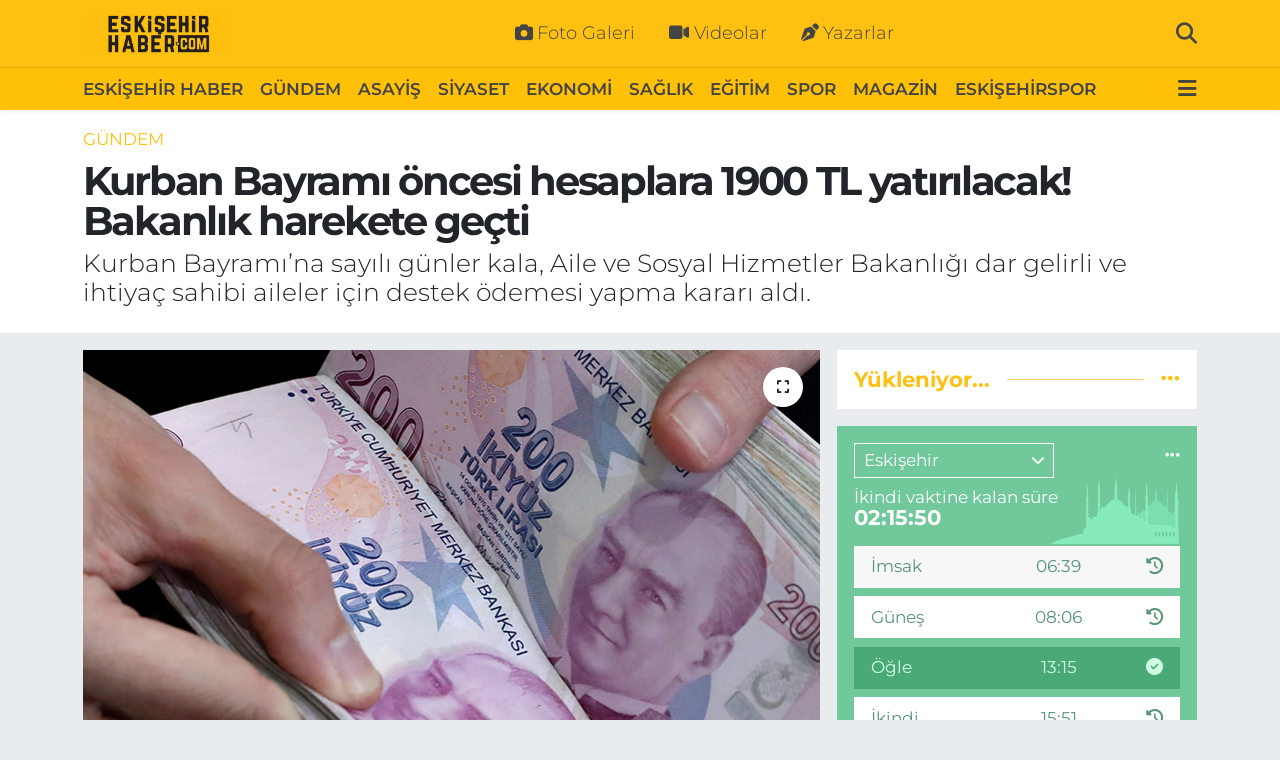

--- FILE ---
content_type: text/html; charset=UTF-8
request_url: https://www.eskisehirhaber.com/kurban-bayrami-oncesi-hesaplara-1900-tl-yatirilacak-bakanlik-harekete-gecti
body_size: 21354
content:
<!DOCTYPE html>
<html lang="tr" data-theme="flow">
<head>
<link rel="dns-prefetch" href="//www.eskisehirhaber.com">
<link rel="dns-prefetch" href="//eskisehirhabercom.teimg.com">
<link rel="dns-prefetch" href="//static.tebilisim.com">
<link rel="dns-prefetch" href="//pagead2.googlesyndication.com">
<link rel="dns-prefetch" href="//cdn.ampproject.org">
<link rel="dns-prefetch" href="//www.googletagmanager.com">
<link rel="dns-prefetch" href="//www.facebook.com">
<link rel="dns-prefetch" href="//www.twitter.com">
<link rel="dns-prefetch" href="//www.instagram.com">
<link rel="dns-prefetch" href="//www.youtube.com">
<link rel="dns-prefetch" href="//api.whatsapp.com">
<link rel="dns-prefetch" href="//x.com">
<link rel="dns-prefetch" href="//www.linkedin.com">
<link rel="dns-prefetch" href="//pinterest.com">
<link rel="dns-prefetch" href="//t.me">
<link rel="dns-prefetch" href="//www.google.com">
<link rel="dns-prefetch" href="//tebilisim.com">
<link rel="dns-prefetch" href="//facebook.com">
<link rel="dns-prefetch" href="//twitter.com">

    <meta charset="utf-8">
<title>Kurban Bayramı öncesi hesaplara 1900 TL yatırılacak! Bakanlık harekete geçti - Eskişehir Haber</title>
<meta name="description" content="Kurban Bayramı’na sayılı günler kala, Aile ve Sosyal Hizmetler Bakanlığı dar gelirli ve ihtiyaç sahibi aileler için destek ödemesi yapma kararı aldı.">
<meta name="keywords" content="aile ve sosyal hizmetler bakanlığı, ihtiyaç sahibi aileler, destek ödemesi, Kurban Bayramı">
<link rel="canonical" href="https://www.eskisehirhaber.com/kurban-bayrami-oncesi-hesaplara-1900-tl-yatirilacak-bakanlik-harekete-gecti">
<meta name="viewport" content="width=device-width,initial-scale=1">
<meta name="X-UA-Compatible" content="IE=edge">
<meta name="robots" content="max-image-preview:large">
<meta name="theme-color" content="#fec111">
<meta name="title" content="Kurban Bayramı öncesi hesaplara 1900 TL yatırılacak! Bakanlık harekete geçti">
<meta name="articleSection" content="news">
<meta name="datePublished" content="2024-06-01T11:39:00+03:00">
<meta name="dateModified" content="2024-06-01T11:39:00+03:00">
<meta name="articleAuthor" content="Menekşe İrem Çolak">
<meta name="author" content="Menekşe İrem Çolak">
<link rel="amphtml" href="https://www.eskisehirhaber.com/kurban-bayrami-oncesi-hesaplara-1900-tl-yatirilacak-bakanlik-harekete-gecti/amp">
<meta property="og:site_name" content="Eskişehir Haber | Eskişehir Son Dakika Haberleri">
<meta property="og:title" content="Kurban Bayramı öncesi hesaplara 1900 TL yatırılacak! Bakanlık harekete geçti">
<meta property="og:description" content="Kurban Bayramı’na sayılı günler kala, Aile ve Sosyal Hizmetler Bakanlığı dar gelirli ve ihtiyaç sahibi aileler için destek ödemesi yapma kararı aldı.">
<meta property="og:url" content="https://www.eskisehirhaber.com/kurban-bayrami-oncesi-hesaplara-1900-tl-yatirilacak-bakanlik-harekete-gecti">
<meta property="og:image" content="https://eskisehirhabercom.teimg.com/eskisehirhaber-com/uploads/2024/05/emekli-para-ikrmiye.png">
<meta property="og:type" content="article">
<meta property="og:article:published_time" content="2024-06-01T11:39:00+03:00">
<meta property="og:article:modified_time" content="2024-06-01T11:39:00+03:00">
<meta name="twitter:card" content="summary_large_image">
<meta name="twitter:site" content="@eskisehirhbr">
<meta name="twitter:title" content="Kurban Bayramı öncesi hesaplara 1900 TL yatırılacak! Bakanlık harekete geçti">
<meta name="twitter:description" content="Kurban Bayramı’na sayılı günler kala, Aile ve Sosyal Hizmetler Bakanlığı dar gelirli ve ihtiyaç sahibi aileler için destek ödemesi yapma kararı aldı.">
<meta name="twitter:image" content="https://eskisehirhabercom.teimg.com/eskisehirhaber-com/uploads/2024/05/emekli-para-ikrmiye.png">
<meta name="twitter:url" content="https://www.eskisehirhaber.com/kurban-bayrami-oncesi-hesaplara-1900-tl-yatirilacak-bakanlik-harekete-gecti">
<link rel="shortcut icon" type="image/x-icon" href="https://eskisehirhabercom.teimg.com/eskisehirhaber-com/uploads/2023/01/icoo2.png">
<link rel="manifest" href="https://www.eskisehirhaber.com/manifest.json?v=6.6.4" />
<link rel="preload" href="https://static.tebilisim.com/flow/assets/css/font-awesome/fa-solid-900.woff2" as="font" type="font/woff2" crossorigin />
<link rel="preload" href="https://static.tebilisim.com/flow/assets/css/font-awesome/fa-brands-400.woff2" as="font" type="font/woff2" crossorigin />
<link rel="preload" href="https://static.tebilisim.com/flow/assets/css/weather-icons/font/weathericons-regular-webfont.woff2" as="font" type="font/woff2" crossorigin />
<link rel="preload" href="https://static.tebilisim.com/flow/vendor/te/fonts/montserrat/montserrat.woff2" as="font" type="font/woff2" crossorigin />


<link rel="preload" as="style" href="https://static.tebilisim.com/flow/vendor/te/fonts/montserrat.css?v=6.6.4">
<link rel="stylesheet" href="https://static.tebilisim.com/flow/vendor/te/fonts/montserrat.css?v=6.6.4">

<style>:root {
        --te-link-color: #333;
        --te-link-hover-color: #000;
        --te-font: "Montserrat";
        --te-secondary-font: "Montserrat";
        --te-h1-font-size: 40px;
        --te-color: #fec111;
        --te-hover-color: #fec111;
        --mm-ocd-width: 85%!important; /*  Mobil Menü Genişliği */
        --swiper-theme-color: var(--te-color)!important;
        --header-13-color: #ffc107;
    }</style><link rel="preload" as="style" href="https://static.tebilisim.com/flow/assets/vendor/bootstrap/css/bootstrap.min.css?v=6.6.4">
<link rel="stylesheet" href="https://static.tebilisim.com/flow/assets/vendor/bootstrap/css/bootstrap.min.css?v=6.6.4">
<link rel="preload" as="style" href="https://static.tebilisim.com/flow/assets/css/app6.6.4.min.css">
<link rel="stylesheet" href="https://static.tebilisim.com/flow/assets/css/app6.6.4.min.css">



<script type="application/ld+json">{"@context":"https:\/\/schema.org","@type":"WebSite","url":"https:\/\/www.eskisehirhaber.com","potentialAction":{"@type":"SearchAction","target":"https:\/\/www.eskisehirhaber.com\/arama?q={query}","query-input":"required name=query"}}</script>

<script type="application/ld+json">{"@context":"https:\/\/schema.org","@type":"NewsMediaOrganization","url":"https:\/\/www.eskisehirhaber.com","name":"Eski\u015fehir Haber","logo":"https:\/\/eskisehirhabercom.teimg.com\/eskisehirhaber-com\/uploads\/2022\/12\/eskisehir-haber-logo.png","sameAs":["https:\/\/www.facebook.com\/eskisehirhabercom","https:\/\/www.twitter.com\/eskisehirhbr","https:\/\/www.youtube.com\/eskisehirhabercom","https:\/\/www.instagram.com\/eskisehirhabercom"]}</script>

<script type="application/ld+json">{"@context":"https:\/\/schema.org","@graph":[{"@type":"SiteNavigationElement","name":"Ana Sayfa","url":"https:\/\/www.eskisehirhaber.com","@id":"https:\/\/www.eskisehirhaber.com"},{"@type":"SiteNavigationElement","name":"TEKNOLOJ\u0130","url":"https:\/\/www.eskisehirhaber.com\/teknoloji","@id":"https:\/\/www.eskisehirhaber.com\/teknoloji"},{"@type":"SiteNavigationElement","name":"SPOR","url":"https:\/\/www.eskisehirhaber.com\/spor","@id":"https:\/\/www.eskisehirhaber.com\/spor"},{"@type":"SiteNavigationElement","name":"D\u00dcNYA","url":"https:\/\/www.eskisehirhaber.com\/dunya","@id":"https:\/\/www.eskisehirhaber.com\/dunya"},{"@type":"SiteNavigationElement","name":"EKONOM\u0130","url":"https:\/\/www.eskisehirhaber.com\/ekonomi","@id":"https:\/\/www.eskisehirhaber.com\/ekonomi"},{"@type":"SiteNavigationElement","name":"SA\u011eLIK","url":"https:\/\/www.eskisehirhaber.com\/saglik","@id":"https:\/\/www.eskisehirhaber.com\/saglik"},{"@type":"SiteNavigationElement","name":"G\u00dcNDEM","url":"https:\/\/www.eskisehirhaber.com\/gundem","@id":"https:\/\/www.eskisehirhaber.com\/gundem"},{"@type":"SiteNavigationElement","name":"E\u011e\u0130T\u0130M","url":"https:\/\/www.eskisehirhaber.com\/egitim","@id":"https:\/\/www.eskisehirhaber.com\/egitim"},{"@type":"SiteNavigationElement","name":"MAGAZ\u0130N","url":"https:\/\/www.eskisehirhaber.com\/magazin","@id":"https:\/\/www.eskisehirhaber.com\/magazin"},{"@type":"SiteNavigationElement","name":"ASAY\u0130\u015e","url":"https:\/\/www.eskisehirhaber.com\/asayis","@id":"https:\/\/www.eskisehirhaber.com\/asayis"},{"@type":"SiteNavigationElement","name":"S\u0130YASET","url":"https:\/\/www.eskisehirhaber.com\/siyaset","@id":"https:\/\/www.eskisehirhaber.com\/siyaset"},{"@type":"SiteNavigationElement","name":"ESK\u0130\u015eEH\u0130R HABER","url":"https:\/\/www.eskisehirhaber.com\/eskisehir-haber","@id":"https:\/\/www.eskisehirhaber.com\/eskisehir-haber"},{"@type":"SiteNavigationElement","name":"ESK\u0130\u015eEH\u0130RSPOR","url":"https:\/\/www.eskisehirhaber.com\/eskisehirspor","@id":"https:\/\/www.eskisehirhaber.com\/eskisehirspor"},{"@type":"SiteNavigationElement","name":"K\u00dcLT\u00dcR SANAT","url":"https:\/\/www.eskisehirhaber.com\/kultur-sanat","@id":"https:\/\/www.eskisehirhaber.com\/kultur-sanat"},{"@type":"SiteNavigationElement","name":"ESK\u0130\u015eEH\u0130R TRAF\u0130K KAZASI","url":"https:\/\/www.eskisehirhaber.com\/eskisehir-trafik-kazasi","@id":"https:\/\/www.eskisehirhaber.com\/eskisehir-trafik-kazasi"},{"@type":"SiteNavigationElement","name":"SOKAK R\u00d6PORTAJLARI","url":"https:\/\/www.eskisehirhaber.com\/sokak-roportajlari","@id":"https:\/\/www.eskisehirhaber.com\/sokak-roportajlari"},{"@type":"SiteNavigationElement","name":"Hakk\u0131m\u0131zda","url":"https:\/\/www.eskisehirhaber.com\/hakkimizda","@id":"https:\/\/www.eskisehirhaber.com\/hakkimizda"},{"@type":"SiteNavigationElement","name":"Gizlilik Politikas\u0131","url":"https:\/\/www.eskisehirhaber.com\/gizlilik-politikasi","@id":"https:\/\/www.eskisehirhaber.com\/gizlilik-politikasi"},{"@type":"SiteNavigationElement","name":"\u0130leti\u015fim","url":"https:\/\/www.eskisehirhaber.com\/iletisim","@id":"https:\/\/www.eskisehirhaber.com\/iletisim"},{"@type":"SiteNavigationElement","name":"Gizlilik S\u00f6zle\u015fmesi","url":"https:\/\/www.eskisehirhaber.com\/gizlilik-sozlesmesi","@id":"https:\/\/www.eskisehirhaber.com\/gizlilik-sozlesmesi"},{"@type":"SiteNavigationElement","name":"Yazarlar","url":"https:\/\/www.eskisehirhaber.com\/yazarlar","@id":"https:\/\/www.eskisehirhaber.com\/yazarlar"},{"@type":"SiteNavigationElement","name":"Foto Galeri","url":"https:\/\/www.eskisehirhaber.com\/foto-galeri","@id":"https:\/\/www.eskisehirhaber.com\/foto-galeri"},{"@type":"SiteNavigationElement","name":"Video Galeri","url":"https:\/\/www.eskisehirhaber.com\/video","@id":"https:\/\/www.eskisehirhaber.com\/video"},{"@type":"SiteNavigationElement","name":"Biyografiler","url":"https:\/\/www.eskisehirhaber.com\/biyografi","@id":"https:\/\/www.eskisehirhaber.com\/biyografi"},{"@type":"SiteNavigationElement","name":"R\u00f6portajlar","url":"https:\/\/www.eskisehirhaber.com\/roportaj","@id":"https:\/\/www.eskisehirhaber.com\/roportaj"},{"@type":"SiteNavigationElement","name":"Anketler","url":"https:\/\/www.eskisehirhaber.com\/anketler","@id":"https:\/\/www.eskisehirhaber.com\/anketler"},{"@type":"SiteNavigationElement","name":"Odunpazar\u0131 Bug\u00fcn, Yar\u0131n ve 1 Haftal\u0131k Hava Durumu Tahmini","url":"https:\/\/www.eskisehirhaber.com\/odunpazari-hava-durumu","@id":"https:\/\/www.eskisehirhaber.com\/odunpazari-hava-durumu"},{"@type":"SiteNavigationElement","name":"Odunpazar\u0131 Namaz Vakitleri","url":"https:\/\/www.eskisehirhaber.com\/odunpazari-namaz-vakitleri","@id":"https:\/\/www.eskisehirhaber.com\/odunpazari-namaz-vakitleri"},{"@type":"SiteNavigationElement","name":"Puan Durumu ve Fikst\u00fcr","url":"https:\/\/www.eskisehirhaber.com\/futbol\/st-super-lig-puan-durumu-ve-fikstur","@id":"https:\/\/www.eskisehirhaber.com\/futbol\/st-super-lig-puan-durumu-ve-fikstur"}]}</script>

<script type="application/ld+json">{"@context":"https:\/\/schema.org","@type":"BreadcrumbList","itemListElement":[{"@type":"ListItem","position":1,"item":{"@type":"Thing","@id":"https:\/\/www.eskisehirhaber.com","name":"Haberler"}}]}</script>
<script type="application/ld+json">{"@context":"https:\/\/schema.org","@type":"NewsArticle","headline":"Kurban Bayram\u0131 \u00f6ncesi hesaplara 1900 TL yat\u0131r\u0131lacak! Bakanl\u0131k harekete ge\u00e7ti","articleSection":"G\u00dcNDEM","dateCreated":"2024-06-01T11:39:00+03:00","datePublished":"2024-06-01T11:39:00+03:00","dateModified":"2024-06-01T11:39:00+03:00","wordCount":204,"genre":"news","mainEntityOfPage":{"@type":"WebPage","@id":"https:\/\/www.eskisehirhaber.com\/kurban-bayrami-oncesi-hesaplara-1900-tl-yatirilacak-bakanlik-harekete-gecti"},"articleBody":"<p><\/p>\r\n\r\n<article>\r\n<p>Bakanl\u0131k taraf\u0131ndan al\u0131nan bu karar do\u011frultusunda toplamda 1900 TL\u2019lik destek \u00f6demeleri Kurban Bayram\u0131\u2019ndan 1 hafta \u00f6nce hesaplara yat\u0131r\u0131lacak.<\/p>\r\n\r\n<p>Bakanl\u0131k taraf\u0131ndan yap\u0131lan a\u00e7\u0131klama do\u011frultusunda, bu destek \u00f6demesinden kimlerin yararlanabilece\u011fi ve nas\u0131l ba\u015fvuru yap\u0131laca\u011f\u0131 hakk\u0131nda her \u015fey netlik kazand\u0131.<\/p>\r\n\r\n<p><strong>DESTEK \u00d6DEMES\u0130 DETAYLARI<\/strong><\/p>\r\n\r\n<p>Ailelere yap\u0131lacak olan toplam 1900 TL yard\u0131m\u0131n da\u011f\u0131l\u0131m\u0131 \u015fu \u015fekilde:<\/p>\r\n\r\n<p>Bakanl\u0131k taraf\u0131ndan yap\u0131lan a\u00e7\u0131klama do\u011frultusunda, bu destek \u00f6demesinden kimlerin yararlanabilece\u011fi ve nas\u0131l ba\u015fvuru yap\u0131laca\u011f\u0131 hakk\u0131nda her \u015fey netlik kazand\u0131.<\/p>\r\n\r\n<p><strong>DESTEK \u00d6DEMES\u0130 DETAYLARI<\/strong><\/p>\r\n\r\n<p>Ailelere yap\u0131lacak olan toplam 1900 TL yard\u0131m\u0131n da\u011f\u0131l\u0131m\u0131 \u015fu \u015fekilde:<\/p>\r\n\r\n<p><strong>BA\u015eVURU<\/strong><\/p>\r\n\r\n<p>Destek \u00f6demesine ba\u015fvurmak isteyen vatanda\u015flar, e-Devlet \u00fczerinden Aile ve Sosyal Hizmetler Bakanl\u0131\u011f\u0131 sekmesine girerek ba\u015fvurular\u0131n\u0131 ger\u00e7ekle\u015ftirebilirler. Ayr\u0131ca, Aile ve Sosyal Hizmetler il ve il\u00e7e m\u00fcd\u00fcrl\u00fcklerine verilecek olan bir dilek\u00e7e ile de bu i\u015flem ger\u00e7ekle\u015ftirilebilir.<\/p>\r\n\r\n<p><strong>BA\u015eVURU \u015eARTI<\/strong><\/p>\r\n\r\n<p>Ayl\u0131k gelirinin hane halk\u0131na b\u00f6l\u00fcnmesi sonucunda ortaya \u00e7\u0131kacak olan tutar\u0131n, asgari \u00fccretin 1\/3'\u00fcnden fazla olmamas\u0131 gerekmektedir.<\/p>\r\n\r\n<p><strong>GEREKL\u0130 BELGELER<\/strong><\/p>\r\n\r\n<p>- Kimlik Belgesi<\/p>\r\n\r\n<p>- Gelir Belgesi<\/p>\r\n\r\n<p>- \u0130kametg\u00e2h Belgesi<\/p>\r\n<\/article>","description":"Kurban Bayram\u0131\u2019na say\u0131l\u0131 g\u00fcnler kala, Aile ve Sosyal Hizmetler Bakanl\u0131\u011f\u0131 dar gelirli ve ihtiya\u00e7 sahibi aileler i\u00e7in destek \u00f6demesi yapma karar\u0131 ald\u0131.","inLanguage":"tr-TR","keywords":["aile ve sosyal hizmetler bakanl\u0131\u011f\u0131","ihtiya\u00e7 sahibi aileler","destek \u00f6demesi","Kurban Bayram\u0131"],"image":{"@type":"ImageObject","url":"https:\/\/eskisehirhabercom.teimg.com\/crop\/1280x720\/eskisehirhaber-com\/uploads\/2024\/05\/emekli-para-ikrmiye.png","width":"1280","height":"720","caption":"Kurban Bayram\u0131 \u00f6ncesi hesaplara 1900 TL yat\u0131r\u0131lacak! Bakanl\u0131k harekete ge\u00e7ti"},"publishingPrinciples":"https:\/\/www.eskisehirhaber.com\/gizlilik-sozlesmesi","isFamilyFriendly":"http:\/\/schema.org\/True","isAccessibleForFree":"http:\/\/schema.org\/True","publisher":{"@type":"Organization","name":"Eski\u015fehir Haber","image":"https:\/\/eskisehirhabercom.teimg.com\/eskisehirhaber-com\/uploads\/2022\/12\/eskisehir-haber-logo.png","logo":{"@type":"ImageObject","url":"https:\/\/eskisehirhabercom.teimg.com\/eskisehirhaber-com\/uploads\/2022\/12\/eskisehir-haber-logo.png","width":"640","height":"375"}},"author":{"@type":"Person","name":"Menek\u015fe \u0130rem \u00c7olak","honorificPrefix":"","jobTitle":"","url":null}}</script>





<meta name="google-site-verification" content="eATWgAd3_oAEuscugIDJhSchS2dZTp6ICYgYDl3CjHE" />

<script async src="https://pagead2.googlesyndication.com/pagead/js/adsbygoogle.js?client=ca-pub-4337995668955821"
     crossorigin="anonymous"></script>
     
     <script async custom-element="amp-auto-ads"
        src="https://cdn.ampproject.org/v0/amp-auto-ads-0.1.js">
</script>



<script async data-cfasync="false"
	src="https://www.googletagmanager.com/gtag/js?id=G-YK1Y67NXNC"></script>
<script data-cfasync="false">
	window.dataLayer = window.dataLayer || [];
	  function gtag(){dataLayer.push(arguments);}
	  gtag('js', new Date());
	  gtag('config', 'G-YK1Y67NXNC');
</script>




</head>




<body class="d-flex flex-column min-vh-100">

    
    

    <header class="header-2">
    <nav class="top-header navbar navbar-expand-lg">
        <div class="container">
            <div class="d-lg-none">
                <a href="#menu" title="Ana Menü" class="text-white"><i class="fa fa-bars fa-lg"></i></a>
            </div>
                        <a class="navbar-brand me-0" href="/" title="Eskişehir Haber | Eskişehir Son Dakika Haberleri">
                <img src="https://eskisehirhabercom.teimg.com/eskisehirhaber-com/uploads/2022/12/eskisehir-haber-logo.png" alt="Eskişehir Haber | Eskişehir Son Dakika Haberleri" width="150" height="40" class="light-mode img-fluid flow-logo">
<img src="https://eskisehirhabercom.teimg.com/eskisehirhaber-com/uploads/2022/12/eskisehir-haber-logo.png" alt="Eskişehir Haber | Eskişehir Son Dakika Haberleri" width="150" height="40" class="dark-mode img-fluid flow-logo d-none">

            </a>
            
            <div class="d-none d-lg-block top-menu">
                <ul  class="nav lead">
        <li class="nav-item   ">
        <a href="/foto-galeri" class="nav-link text-white" target="_self" title="Foto Galeri"><i class="fa fa-camera me-1 text-white mr-1"></i>Foto Galeri</a>
        
    </li>
        <li class="nav-item   ">
        <a href="/video" class="nav-link text-white" target="_self" title="Videolar"><i class="fa fa-video me-1 text-white mr-1"></i>Videolar</a>
        
    </li>
        <li class="nav-item   ">
        <a href="/yazarlar" class="nav-link text-white" target="_self" title="Yazarlar"><i class="fa fa-pen-nib me-1 text-white mr-1"></i>Yazarlar</a>
        
    </li>
    </ul>

            </div>
            <ul class="navigation-menu nav">
                
                <li class="nav-item">
                    <a href="/arama" class="" title="Ara">
                        <i class="fa fa-search fa-lg text-white"></i>
                    </a>
                </li>

            </ul>
        </div>
    </nav>
    <div class="main-menu navbar navbar-expand-lg bg-white d-none d-lg-block shadow-sm pt-0 pb-0">
        <div class="container">

            <ul  class="nav fw-semibold">
        <li class="nav-item   ">
        <a href="/eskisehir-haber" class="nav-link text-dark" target="_self" title="ESKİŞEHİR HABER">ESKİŞEHİR HABER</a>
        
    </li>
        <li class="nav-item   ">
        <a href="/gundem" class="nav-link text-dark" target="_self" title="GÜNDEM">GÜNDEM</a>
        
    </li>
        <li class="nav-item   ">
        <a href="/asayis" class="nav-link text-dark" target="_self" title="ASAYİŞ">ASAYİŞ</a>
        
    </li>
        <li class="nav-item   ">
        <a href="/siyaset" class="nav-link text-dark" target="_self" title="SİYASET">SİYASET</a>
        
    </li>
        <li class="nav-item   ">
        <a href="/ekonomi" class="nav-link text-dark" target="_self" title="EKONOMİ">EKONOMİ</a>
        
    </li>
        <li class="nav-item   ">
        <a href="/saglik" class="nav-link text-dark" target="_self" title="SAĞLIK">SAĞLIK</a>
        
    </li>
        <li class="nav-item   ">
        <a href="/egitim" class="nav-link text-dark" target="_self" title="EĞİTİM">EĞİTİM</a>
        
    </li>
        <li class="nav-item   ">
        <a href="/spor" class="nav-link text-dark" target="_self" title="SPOR">SPOR</a>
        
    </li>
        <li class="nav-item   ">
        <a href="/magazin" class="nav-link text-dark" target="_self" title="MAGAZİN">MAGAZİN</a>
        
    </li>
        <li class="nav-item   ">
        <a href="/eskisehirspor" class="nav-link text-dark" target="_self" title="ESKİŞEHİRSPOR">ESKİŞEHİRSPOR</a>
        
    </li>
    </ul>


            <ul class="nav d-flex flex-nowrap align-items-center">

                

                <li class="nav-item dropdown position-static">
                    <a class="nav-link pe-0 text-dark" data-bs-toggle="dropdown" href="#" aria-haspopup="true" aria-expanded="false" title="Ana Menü"><i class="fa fa-bars fa-lg"></i></a>
                    <div class="mega-menu dropdown-menu dropdown-menu-end text-capitalize shadow-lg border-0 rounded-0">

    <div class="row g-3 small p-3">

                <div class="col">
            <div class="extra-sections bg-light p-3 border">
                <a href="https://www.eskisehirhaber.com/eskisehir-nobetci-eczaneler" title="Eskişehir Nöbetçi Eczaneler" class="d-block border-bottom pb-2 mb-2" target="_self"><i class="fa-solid fa-capsules me-2"></i>Eskişehir Nöbetçi Eczaneler</a>
<a href="https://www.eskisehirhaber.com/eskisehir-hava-durumu" title="Eskişehir Hava Durumu" class="d-block border-bottom pb-2 mb-2" target="_self"><i class="fa-solid fa-cloud-sun me-2"></i>Eskişehir Hava Durumu</a>
<a href="https://www.eskisehirhaber.com/eskisehir-namaz-vakitleri" title="Eskişehir Namaz Vakitleri" class="d-block border-bottom pb-2 mb-2" target="_self"><i class="fa-solid fa-mosque me-2"></i>Eskişehir Namaz Vakitleri</a>
<a href="https://www.eskisehirhaber.com/eskisehir-trafik-durumu" title="Eskişehir Trafik Yoğunluk Haritası" class="d-block border-bottom pb-2 mb-2" target="_self"><i class="fa-solid fa-car me-2"></i>Eskişehir Trafik Yoğunluk Haritası</a>
<a href="https://www.eskisehirhaber.com/futbol/super-lig-puan-durumu-ve-fikstur" title="Süper Lig Puan Durumu ve Fikstür" class="d-block border-bottom pb-2 mb-2" target="_self"><i class="fa-solid fa-chart-bar me-2"></i>Süper Lig Puan Durumu ve Fikstür</a>
<a href="https://www.eskisehirhaber.com/tum-mansetler" title="Tüm Manşetler" class="d-block border-bottom pb-2 mb-2" target="_self"><i class="fa-solid fa-newspaper me-2"></i>Tüm Manşetler</a>
<a href="https://www.eskisehirhaber.com/sondakika-haberleri" title="Son Dakika Haberleri" class="d-block border-bottom pb-2 mb-2" target="_self"><i class="fa-solid fa-bell me-2"></i>Son Dakika Haberleri</a>

            </div>
        </div>
        
        <div class="col">
        <a href="/eskisehir-haber" class="d-block border-bottom  pb-2 mb-2" target="_self" title="ESKİŞEHİR HABER">ESKİŞEHİR HABER</a>
            <a href="/gundem" class="d-block border-bottom  pb-2 mb-2" target="_self" title="GÜNDEM">GÜNDEM</a>
            <a href="/asayis" class="d-block border-bottom  pb-2 mb-2" target="_self" title="ASAYİŞ">ASAYİŞ</a>
            <a href="/siyaset" class="d-block border-bottom  pb-2 mb-2" target="_self" title="SİYASET">SİYASET</a>
            <a href="/ekonomi" class="d-block border-bottom  pb-2 mb-2" target="_self" title="EKONOMİ">EKONOMİ</a>
            <a href="/saglik" class="d-block border-bottom  pb-2 mb-2" target="_self" title="SAĞLIK">SAĞLIK</a>
            <a href="/egitim" class="d-block  pb-2 mb-2" target="_self" title="EĞİTİM">EĞİTİM</a>
        </div><div class="col">
            <a href="/spor" class="d-block border-bottom  pb-2 mb-2" target="_self" title="SPOR">SPOR</a>
            <a href="/magazin" class="d-block border-bottom  pb-2 mb-2" target="_self" title="MAGAZİN">MAGAZİN</a>
            <a href="/eskisehirspor" class="d-block border-bottom  pb-2 mb-2" target="_self" title="ESKİŞEHİRSPOR">ESKİŞEHİRSPOR</a>
        </div>


    </div>

    <div class="p-3 bg-light">
                <a class="me-3"
            href="https://www.facebook.com/eskisehirhabercom" target="_blank" rel="nofollow noreferrer noopener"><i class="fab fa-facebook me-2 text-navy"></i> Facebook</a>
                        <a class="me-3"
            href="https://www.twitter.com/eskisehirhbr" target="_blank" rel="nofollow noreferrer noopener"><i class="fab fa-x-twitter "></i> Twitter</a>
                        <a class="me-3"
            href="https://www.instagram.com/eskisehirhabercom" target="_blank" rel="nofollow noreferrer noopener"><i class="fab fa-instagram me-2 text-magenta"></i> Instagram</a>
                                <a class="me-3"
            href="https://www.youtube.com/eskisehirhabercom" target="_blank" rel="nofollow noreferrer noopener"><i class="fab fa-youtube me-2 text-danger"></i> Youtube</a>
                                                <a class="" href="https://api.whatsapp.com/send?phone=0222 332 12 13" title="Whatsapp" rel="nofollow noreferrer noopener"><i
            class="fab fa-whatsapp me-2 text-navy"></i> WhatsApp İhbar Hattı</a>    </div>

    <div class="mega-menu-footer p-2 bg-te-color">
        <a class="dropdown-item text-white" href="/kunye" title="Künye"><i class="fa fa-id-card me-2"></i> Künye</a>
        <a class="dropdown-item text-white" href="/iletisim" title="İletişim"><i class="fa fa-envelope me-2"></i> İletişim</a>
        <a class="dropdown-item text-white" href="/rss-baglantilari" title="RSS Bağlantıları"><i class="fa fa-rss me-2"></i> RSS Bağlantıları</a>
        <a class="dropdown-item text-white" href="/member/login" title="Üyelik Girişi"><i class="fa fa-user me-2"></i> Üyelik Girişi</a>
    </div>


</div>

                </li>
            </ul>
        </div>
    </div>
    <ul  class="mobile-categories d-lg-none list-inline bg-white">
        <li class="list-inline-item">
        <a href="/eskisehir-haber" class="text-dark" target="_self" title="ESKİŞEHİR HABER">
                ESKİŞEHİR HABER
        </a>
    </li>
        <li class="list-inline-item">
        <a href="/gundem" class="text-dark" target="_self" title="GÜNDEM">
                GÜNDEM
        </a>
    </li>
        <li class="list-inline-item">
        <a href="/asayis" class="text-dark" target="_self" title="ASAYİŞ">
                ASAYİŞ
        </a>
    </li>
        <li class="list-inline-item">
        <a href="/siyaset" class="text-dark" target="_self" title="SİYASET">
                SİYASET
        </a>
    </li>
        <li class="list-inline-item">
        <a href="/ekonomi" class="text-dark" target="_self" title="EKONOMİ">
                EKONOMİ
        </a>
    </li>
        <li class="list-inline-item">
        <a href="/saglik" class="text-dark" target="_self" title="SAĞLIK">
                SAĞLIK
        </a>
    </li>
        <li class="list-inline-item">
        <a href="/egitim" class="text-dark" target="_self" title="EĞİTİM">
                EĞİTİM
        </a>
    </li>
        <li class="list-inline-item">
        <a href="/spor" class="text-dark" target="_self" title="SPOR">
                SPOR
        </a>
    </li>
        <li class="list-inline-item">
        <a href="/magazin" class="text-dark" target="_self" title="MAGAZİN">
                MAGAZİN
        </a>
    </li>
        <li class="list-inline-item">
        <a href="/eskisehirspor" class="text-dark" target="_self" title="ESKİŞEHİRSPOR">
                ESKİŞEHİRSPOR
        </a>
    </li>
    </ul>


</header>






<main class="single overflow-hidden" style="min-height: 300px">

    
    <div class="infinite" data-show-advert="1">

    

    <div class="infinite-item d-block" data-id="515153" data-category-id="10" data-reference="TE\Archive\Models\Archive" data-json-url="/service/json/featured-infinite.json">

        

        <div class="news-header py-3 bg-white">
            <div class="container">

                

                <div class="text-center text-lg-start">
                    <a href="https://www.eskisehirhaber.com/gundem" target="_self" title="GÜNDEM" style="color: #fec111;" class="text-uppercase category">GÜNDEM</a>
                </div>

                <h1 class="h2 fw-bold text-lg-start headline my-2 text-center" itemprop="headline">Kurban Bayramı öncesi hesaplara 1900 TL yatırılacak! Bakanlık harekete geçti</h1>
                
                <h2 class="lead text-center text-lg-start text-dark description" itemprop="description">Kurban Bayramı’na sayılı günler kala, Aile ve Sosyal Hizmetler Bakanlığı dar gelirli ve ihtiyaç sahibi aileler için destek ödemesi yapma kararı aldı.</h2>
                
            </div>
        </div>


        <div class="container g-0 g-sm-4">

            <div class="news-section overflow-hidden mt-lg-3">
                <div class="row g-3">
                    <div class="col-lg-8">
                        <div class="card border-0 rounded-0 mb-3">

                            <div class="inner">
    <a href="https://eskisehirhabercom.teimg.com/crop/1280x720/eskisehirhaber-com/uploads/2024/05/emekli-para-ikrmiye.png" class="position-relative d-block" data-fancybox>
                        <div class="zoom-in-out m-3">
            <i class="fa fa-expand" style="font-size: 14px"></i>
        </div>
        <img class="img-fluid" src="https://eskisehirhabercom.teimg.com/crop/1280x720/eskisehirhaber-com/uploads/2024/05/emekli-para-ikrmiye.png" alt="Kurban Bayramı öncesi hesaplara 1900 TL yatırılacak! Bakanlık harekete geçti" width="860" height="504" loading="eager" fetchpriority="high" decoding="async" style="width:100%; aspect-ratio: 860 / 504;" />
            </a>
</div>





                            <div class="share-area d-flex justify-content-between align-items-center bg-light p-2">

    <div class="mobile-share-button-container mb-2 d-block d-md-none">
    <button
        class="btn btn-primary btn-sm rounded-0 shadow-sm w-100"
        onclick="handleMobileShare(event, 'Kurban Bayramı öncesi hesaplara 1900 TL yatırılacak! Bakanlık harekete geçti', 'https://www.eskisehirhaber.com/kurban-bayrami-oncesi-hesaplara-1900-tl-yatirilacak-bakanlik-harekete-gecti')"
        title="Paylaş"
    >
        <i class="fas fa-share-alt me-2"></i>Paylaş
    </button>
</div>

<div class="social-buttons-new d-none d-md-flex justify-content-between">
    <a
        href="https://www.facebook.com/sharer/sharer.php?u=https%3A%2F%2Fwww.eskisehirhaber.com%2Fkurban-bayrami-oncesi-hesaplara-1900-tl-yatirilacak-bakanlik-harekete-gecti"
        onclick="initiateDesktopShare(event, 'facebook')"
        class="btn btn-primary btn-sm rounded-0 shadow-sm me-1"
        title="Facebook'ta Paylaş"
        data-platform="facebook"
        data-share-url="https://www.eskisehirhaber.com/kurban-bayrami-oncesi-hesaplara-1900-tl-yatirilacak-bakanlik-harekete-gecti"
        data-share-title="Kurban Bayramı öncesi hesaplara 1900 TL yatırılacak! Bakanlık harekete geçti"
        rel="noreferrer nofollow noopener external"
    >
        <i class="fab fa-facebook-f"></i>
    </a>

    <a
        href="https://x.com/intent/tweet?url=https%3A%2F%2Fwww.eskisehirhaber.com%2Fkurban-bayrami-oncesi-hesaplara-1900-tl-yatirilacak-bakanlik-harekete-gecti&text=Kurban+Bayram%C4%B1+%C3%B6ncesi+hesaplara+1900+TL+yat%C4%B1r%C4%B1lacak%21+Bakanl%C4%B1k+harekete+ge%C3%A7ti"
        onclick="initiateDesktopShare(event, 'twitter')"
        class="btn btn-dark btn-sm rounded-0 shadow-sm me-1"
        title="X'de Paylaş"
        data-platform="twitter"
        data-share-url="https://www.eskisehirhaber.com/kurban-bayrami-oncesi-hesaplara-1900-tl-yatirilacak-bakanlik-harekete-gecti"
        data-share-title="Kurban Bayramı öncesi hesaplara 1900 TL yatırılacak! Bakanlık harekete geçti"
        rel="noreferrer nofollow noopener external"
    >
        <i class="fab fa-x-twitter text-white"></i>
    </a>

    <a
        href="https://api.whatsapp.com/send?text=Kurban+Bayram%C4%B1+%C3%B6ncesi+hesaplara+1900+TL+yat%C4%B1r%C4%B1lacak%21+Bakanl%C4%B1k+harekete+ge%C3%A7ti+-+https%3A%2F%2Fwww.eskisehirhaber.com%2Fkurban-bayrami-oncesi-hesaplara-1900-tl-yatirilacak-bakanlik-harekete-gecti"
        onclick="initiateDesktopShare(event, 'whatsapp')"
        class="btn btn-success btn-sm rounded-0 btn-whatsapp shadow-sm me-1"
        title="Whatsapp'ta Paylaş"
        data-platform="whatsapp"
        data-share-url="https://www.eskisehirhaber.com/kurban-bayrami-oncesi-hesaplara-1900-tl-yatirilacak-bakanlik-harekete-gecti"
        data-share-title="Kurban Bayramı öncesi hesaplara 1900 TL yatırılacak! Bakanlık harekete geçti"
        rel="noreferrer nofollow noopener external"
    >
        <i class="fab fa-whatsapp fa-lg"></i>
    </a>

    <div class="dropdown">
        <button class="dropdownButton btn btn-sm rounded-0 btn-warning border-none shadow-sm me-1" type="button" data-bs-toggle="dropdown" name="socialDropdownButton" title="Daha Fazla">
            <i id="icon" class="fa fa-plus"></i>
        </button>

        <ul class="dropdown-menu dropdown-menu-end border-0 rounded-1 shadow">
            <li>
                <a
                    href="https://www.linkedin.com/sharing/share-offsite/?url=https%3A%2F%2Fwww.eskisehirhaber.com%2Fkurban-bayrami-oncesi-hesaplara-1900-tl-yatirilacak-bakanlik-harekete-gecti"
                    class="dropdown-item"
                    onclick="initiateDesktopShare(event, 'linkedin')"
                    data-platform="linkedin"
                    data-share-url="https://www.eskisehirhaber.com/kurban-bayrami-oncesi-hesaplara-1900-tl-yatirilacak-bakanlik-harekete-gecti"
                    data-share-title="Kurban Bayramı öncesi hesaplara 1900 TL yatırılacak! Bakanlık harekete geçti"
                    rel="noreferrer nofollow noopener external"
                    title="Linkedin"
                >
                    <i class="fab fa-linkedin text-primary me-2"></i>Linkedin
                </a>
            </li>
            <li>
                <a
                    href="https://pinterest.com/pin/create/button/?url=https%3A%2F%2Fwww.eskisehirhaber.com%2Fkurban-bayrami-oncesi-hesaplara-1900-tl-yatirilacak-bakanlik-harekete-gecti&description=Kurban+Bayram%C4%B1+%C3%B6ncesi+hesaplara+1900+TL+yat%C4%B1r%C4%B1lacak%21+Bakanl%C4%B1k+harekete+ge%C3%A7ti&media="
                    class="dropdown-item"
                    onclick="initiateDesktopShare(event, 'pinterest')"
                    data-platform="pinterest"
                    data-share-url="https://www.eskisehirhaber.com/kurban-bayrami-oncesi-hesaplara-1900-tl-yatirilacak-bakanlik-harekete-gecti"
                    data-share-title="Kurban Bayramı öncesi hesaplara 1900 TL yatırılacak! Bakanlık harekete geçti"
                    rel="noreferrer nofollow noopener external"
                    title="Pinterest"
                >
                    <i class="fab fa-pinterest text-danger me-2"></i>Pinterest
                </a>
            </li>
            <li>
                <a
                    href="https://t.me/share/url?url=https%3A%2F%2Fwww.eskisehirhaber.com%2Fkurban-bayrami-oncesi-hesaplara-1900-tl-yatirilacak-bakanlik-harekete-gecti&text=Kurban+Bayram%C4%B1+%C3%B6ncesi+hesaplara+1900+TL+yat%C4%B1r%C4%B1lacak%21+Bakanl%C4%B1k+harekete+ge%C3%A7ti"
                    class="dropdown-item"
                    onclick="initiateDesktopShare(event, 'telegram')"
                    data-platform="telegram"
                    data-share-url="https://www.eskisehirhaber.com/kurban-bayrami-oncesi-hesaplara-1900-tl-yatirilacak-bakanlik-harekete-gecti"
                    data-share-title="Kurban Bayramı öncesi hesaplara 1900 TL yatırılacak! Bakanlık harekete geçti"
                    rel="noreferrer nofollow noopener external"
                    title="Telegram"
                >
                    <i class="fab fa-telegram-plane text-primary me-2"></i>Telegram
                </a>
            </li>
            <li class="border-0">
                <a class="dropdown-item" href="javascript:void(0)" onclick="printContent(event)" title="Yazdır">
                    <i class="fas fa-print text-dark me-2"></i>
                    Yazdır
                </a>
            </li>
            <li class="border-0">
                <a class="dropdown-item" href="javascript:void(0)" onclick="copyURL(event, 'https://www.eskisehirhaber.com/kurban-bayrami-oncesi-hesaplara-1900-tl-yatirilacak-bakanlik-harekete-gecti')" rel="noreferrer nofollow noopener external" title="Bağlantıyı Kopyala">
                    <i class="fas fa-link text-dark me-2"></i>
                    Kopyala
                </a>
            </li>
        </ul>
    </div>
</div>

<script>
    var shareableModelId = 515153;
    var shareableModelClass = 'TE\\Archive\\Models\\Archive';

    function shareCount(id, model, platform, url) {
        fetch("https://www.eskisehirhaber.com/sharecount", {
            method: 'POST',
            headers: {
                'Content-Type': 'application/json',
                'X-CSRF-TOKEN': document.querySelector('meta[name="csrf-token"]')?.getAttribute('content')
            },
            body: JSON.stringify({ id, model, platform, url })
        }).catch(err => console.error('Share count fetch error:', err));
    }

    function goSharePopup(url, title, width = 600, height = 400) {
        const left = (screen.width - width) / 2;
        const top = (screen.height - height) / 2;
        window.open(
            url,
            title,
            `width=${width},height=${height},left=${left},top=${top},resizable=yes,scrollbars=yes`
        );
    }

    async function handleMobileShare(event, title, url) {
        event.preventDefault();

        if (shareableModelId && shareableModelClass) {
            shareCount(shareableModelId, shareableModelClass, 'native_mobile_share', url);
        }

        const isAndroidWebView = navigator.userAgent.includes('Android') && !navigator.share;

        if (isAndroidWebView) {
            window.location.href = 'androidshare://paylas?title=' + encodeURIComponent(title) + '&url=' + encodeURIComponent(url);
            return;
        }

        if (navigator.share) {
            try {
                await navigator.share({ title: title, url: url });
            } catch (error) {
                if (error.name !== 'AbortError') {
                    console.error('Web Share API failed:', error);
                }
            }
        } else {
            alert("Bu cihaz paylaşımı desteklemiyor.");
        }
    }

    function initiateDesktopShare(event, platformOverride = null) {
        event.preventDefault();
        const anchor = event.currentTarget;
        const platform = platformOverride || anchor.dataset.platform;
        const webShareUrl = anchor.href;
        const contentUrl = anchor.dataset.shareUrl || webShareUrl;

        if (shareableModelId && shareableModelClass && platform) {
            shareCount(shareableModelId, shareableModelClass, platform, contentUrl);
        }

        goSharePopup(webShareUrl, platform ? platform.charAt(0).toUpperCase() + platform.slice(1) : "Share");
    }

    function copyURL(event, urlToCopy) {
        event.preventDefault();
        navigator.clipboard.writeText(urlToCopy).then(() => {
            alert('Bağlantı panoya kopyalandı!');
        }).catch(err => {
            console.error('Could not copy text: ', err);
            try {
                const textArea = document.createElement("textarea");
                textArea.value = urlToCopy;
                textArea.style.position = "fixed";
                document.body.appendChild(textArea);
                textArea.focus();
                textArea.select();
                document.execCommand('copy');
                document.body.removeChild(textArea);
                alert('Bağlantı panoya kopyalandı!');
            } catch (fallbackErr) {
                console.error('Fallback copy failed:', fallbackErr);
            }
        });
    }

    function printContent(event) {
        event.preventDefault();

        const triggerElement = event.currentTarget;
        const contextContainer = triggerElement.closest('.infinite-item') || document;

        const header      = contextContainer.querySelector('.post-header');
        const media       = contextContainer.querySelector('.news-section .col-lg-8 .inner, .news-section .col-lg-8 .ratio, .news-section .col-lg-8 iframe');
        const articleBody = contextContainer.querySelector('.article-text');

        if (!header && !media && !articleBody) {
            window.print();
            return;
        }

        let printHtml = '';
        
        if (header) {
            const titleEl = header.querySelector('h1');
            const descEl  = header.querySelector('.description, h2.lead');

            let cleanHeaderHtml = '<div class="printed-header">';
            if (titleEl) cleanHeaderHtml += titleEl.outerHTML;
            if (descEl)  cleanHeaderHtml += descEl.outerHTML;
            cleanHeaderHtml += '</div>';

            printHtml += cleanHeaderHtml;
        }

        if (media) {
            printHtml += media.outerHTML;
        }

        if (articleBody) {
            const articleClone = articleBody.cloneNode(true);
            articleClone.querySelectorAll('.post-flash').forEach(function (el) {
                el.parentNode.removeChild(el);
            });
            printHtml += articleClone.outerHTML;
        }
        const iframe = document.createElement('iframe');
        iframe.style.position = 'fixed';
        iframe.style.right = '0';
        iframe.style.bottom = '0';
        iframe.style.width = '0';
        iframe.style.height = '0';
        iframe.style.border = '0';
        document.body.appendChild(iframe);

        const frameWindow = iframe.contentWindow || iframe;
        const title = document.title || 'Yazdır';
        const headStyles = Array.from(document.querySelectorAll('link[rel="stylesheet"], style'))
            .map(el => el.outerHTML)
            .join('');

        iframe.onload = function () {
            try {
                frameWindow.focus();
                frameWindow.print();
            } finally {
                setTimeout(function () {
                    document.body.removeChild(iframe);
                }, 1000);
            }
        };

        const doc = frameWindow.document;
        doc.open();
        doc.write(`
            <!doctype html>
            <html lang="tr">
                <head>
<link rel="dns-prefetch" href="//www.eskisehirhaber.com">
<link rel="dns-prefetch" href="//eskisehirhabercom.teimg.com">
<link rel="dns-prefetch" href="//static.tebilisim.com">
<link rel="dns-prefetch" href="//pagead2.googlesyndication.com">
<link rel="dns-prefetch" href="//cdn.ampproject.org">
<link rel="dns-prefetch" href="//www.googletagmanager.com">
<link rel="dns-prefetch" href="//www.facebook.com">
<link rel="dns-prefetch" href="//www.twitter.com">
<link rel="dns-prefetch" href="//www.instagram.com">
<link rel="dns-prefetch" href="//www.youtube.com">
<link rel="dns-prefetch" href="//api.whatsapp.com">
<link rel="dns-prefetch" href="//x.com">
<link rel="dns-prefetch" href="//www.linkedin.com">
<link rel="dns-prefetch" href="//pinterest.com">
<link rel="dns-prefetch" href="//t.me">
<link rel="dns-prefetch" href="//www.google.com">
<link rel="dns-prefetch" href="//tebilisim.com">
<link rel="dns-prefetch" href="//facebook.com">
<link rel="dns-prefetch" href="//twitter.com">
                    <meta charset="utf-8">
                    <title>${title}</title>
                    ${headStyles}
                    <style>
                        html, body {
                            margin: 0;
                            padding: 0;
                            background: #ffffff;
                        }
                        .printed-article {
                            margin: 0;
                            padding: 20px;
                            box-shadow: none;
                            background: #ffffff;
                        }
                    </style>
                </head>
                <body>
                    <div class="printed-article">
                        ${printHtml}
                    </div>
                </body>
            </html>
        `);
        doc.close();
    }

    var dropdownButton = document.querySelector('.dropdownButton');
    if (dropdownButton) {
        var icon = dropdownButton.querySelector('#icon');
        var parentDropdown = dropdownButton.closest('.dropdown');
        if (parentDropdown && icon) {
            parentDropdown.addEventListener('show.bs.dropdown', function () {
                icon.classList.remove('fa-plus');
                icon.classList.add('fa-minus');
            });
            parentDropdown.addEventListener('hide.bs.dropdown', function () {
                icon.classList.remove('fa-minus');
                icon.classList.add('fa-plus');
            });
        }
    }
</script>

    
        
        <div class="google-news share-are text-end">

            <a href="#" title="Metin boyutunu küçült" class="te-textDown btn btn-sm btn-white rounded-0 me-1">A<sup>-</sup></a>
            <a href="#" title="Metin boyutunu büyüt" class="te-textUp btn btn-sm btn-white rounded-0 me-1">A<sup>+</sup></a>

            
        </div>
        

    
</div>


                            <div class="row small p-2 meta-data border-bottom">
                                <div class="col-sm-12 small text-center text-sm-start">
                                                                        <time class="me-3"><i class="fa fa-calendar me-1"></i> 01.06.2024 - 11:39</time>
                                                                                                                                                                                </div>
                            </div>
                            <div class="article-text container-padding" data-text-id="515153" property="articleBody">
                                <div id="ad_128" data-channel="128" data-advert="temedya" data-rotation="120" class="d-none d-sm-flex flex-column align-items-center justify-content-start text-center mx-auto overflow-hidden mb-3" data-affix="0" style="width: 728px;height: 90px;" data-width="728" data-height="90"></div><div id="ad_128_mobile" data-channel="128" data-advert="temedya" data-rotation="120" class="d-flex d-sm-none flex-column align-items-center justify-content-start text-center mx-auto overflow-hidden mb-3" data-affix="0" style="width: 300px;height: 50px;" data-width="300" data-height="50"></div>
                                <p></p>

<article>
<p>Bakanlık tarafından alınan bu karar doğrultusunda toplamda 1900 TL’lik destek ödemeleri Kurban Bayramı’ndan 1 hafta önce hesaplara yatırılacak.</p>

<p>Bakanlık tarafından yapılan açıklama doğrultusunda, bu destek ödemesinden kimlerin yararlanabileceği ve nasıl başvuru yapılacağı hakkında her şey netlik kazandı.</p>

<p><strong>DESTEK ÖDEMESİ DETAYLARI</strong></p>

<p>Ailelere yapılacak olan toplam 1900 TL yardımın dağılımı şu şekilde:</p>

<p>Bakanlık tarafından yapılan açıklama doğrultusunda, bu destek ödemesinden kimlerin yararlanabileceği ve nasıl başvuru yapılacağı hakkında her şey netlik kazandı.</p>

<p><strong>DESTEK ÖDEMESİ DETAYLARI</strong></p>

<p>Ailelere yapılacak olan toplam 1900 TL yardımın dağılımı şu şekilde:</p>

<p><strong>BAŞVURU</strong></p>

<p>Destek ödemesine başvurmak isteyen vatandaşlar, e-Devlet üzerinden Aile ve Sosyal Hizmetler Bakanlığı sekmesine girerek başvurularını gerçekleştirebilirler. Ayrıca, Aile ve Sosyal Hizmetler il ve ilçe müdürlüklerine verilecek olan bir dilekçe ile de bu işlem gerçekleştirilebilir.</p>

<p><strong>BAŞVURU ŞARTI</strong></p>

<p>Aylık gelirinin hane halkına bölünmesi sonucunda ortaya çıkacak olan tutarın, asgari ücretin 1/3'ünden fazla olmaması gerekmektedir.</p>

<p><strong>GEREKLİ BELGELER</strong></p>

<p>- Kimlik Belgesi</p>

<p>- Gelir Belgesi</p>

<p>- İkametgâh Belgesi</p>
</article><div class="article-source py-3 small ">
    </div>

                                                                
                            </div>

                                                        <div class="card-footer bg-light border-0">
                                                                <a href="https://www.eskisehirhaber.com/haberleri/aile-ve-sosyal-hizmetler-bakanligi" title="aile ve sosyal hizmetler bakanlığı" class="btn btn-sm btn-outline-secondary me-1 my-1" rel="nofollow">Aile ve sosyal hizmetler bakanlığı</a>
                                                                <a href="https://www.eskisehirhaber.com/haberleri/ihtiyac-sahibi-aileler" title="ihtiyaç sahibi aileler" class="btn btn-sm btn-outline-secondary me-1 my-1" rel="nofollow">Ihtiyaç sahibi aileler</a>
                                                                <a href="https://www.eskisehirhaber.com/haberleri/destek-odemesi" title="destek ödemesi" class="btn btn-sm btn-outline-secondary me-1 my-1" rel="nofollow">Destek ödemesi</a>
                                                                <a href="https://www.eskisehirhaber.com/haberleri/kurban-bayrami" title="Kurban Bayramı" class="btn btn-sm btn-outline-secondary me-1 my-1" rel="nofollow">Kurban Bayramı</a>
                                                            </div>
                            
                        </div>

                        <div class="editors-choice my-3">
        <div class="row g-2">
                            <div class="col-12">
                    <a class="d-block bg-te-color p-1" href="/eskisehir-valisi-yilmazdan-merhum-ozturkun-ailesine-taziye" title="Eskişehir Valisi Yılmaz’dan Merhum Öztürk’ün Ailesine Taziye" target="_self">
                        <div class="row g-1 align-items-center">
                            <div class="col-5 col-sm-3">
                                <img src="https://eskisehirhabercom.teimg.com/crop/250x150/eskisehirhaber-com/uploads/2026/01/eskisehir-valisi-yilmazdan-ozturkun-ailesine-taziye.png" loading="lazy" width="860" height="504"
                                    alt="Eskişehir Valisi Yılmaz’dan Merhum Öztürk’ün Ailesine Taziye" class="img-fluid">
                            </div>
                            <div class="col-7 col-sm-9">
                                <div class="post-flash-heading p-2 text-white">
                                    <span class="mini-title d-none d-md-inline">Editörün Seçtiği</span>
                                    <div class="h4 title-3-line mb-0 fw-bold lh-sm">
                                        Eskişehir Valisi Yılmaz’dan Merhum Öztürk’ün Ailesine Taziye
                                    </div>
                                </div>
                            </div>
                        </div>
                    </a>
                </div>
                            <div class="col-12">
                    <a class="d-block bg-te-color p-1" href="/23-ocak-doviz-fiyatlari-faiz-karari-sonrasi-yukselise-gecti" title="23 Ocak Döviz Fiyatları Faiz Kararı Sonrası Yükselişe Geçti!" target="_self">
                        <div class="row g-1 align-items-center">
                            <div class="col-5 col-sm-3">
                                <img src="https://eskisehirhabercom.teimg.com/crop/250x150/eskisehirhaber-com/uploads/2026/01/23-ocak-doviz-fiyatlari-faiz-karari-sonrasi-yukselise-gecti.png" loading="lazy" width="860" height="504"
                                    alt="23 Ocak Döviz Fiyatları Faiz Kararı Sonrası Yükselişe Geçti!" class="img-fluid">
                            </div>
                            <div class="col-7 col-sm-9">
                                <div class="post-flash-heading p-2 text-white">
                                    <span class="mini-title d-none d-md-inline">Editörün Seçtiği</span>
                                    <div class="h4 title-3-line mb-0 fw-bold lh-sm">
                                        23 Ocak Döviz Fiyatları Faiz Kararı Sonrası Yükselişe Geçti!
                                    </div>
                                </div>
                            </div>
                        </div>
                    </a>
                </div>
                            <div class="col-12">
                    <a class="d-block bg-te-color p-1" href="/23-ocak-altin-fiyatlari-tarihinin-en-yuksek-seviyesinde" title="23 Ocak Altın Fiyatları Tarihinin En Yüksek Seviyesinde!" target="_self">
                        <div class="row g-1 align-items-center">
                            <div class="col-5 col-sm-3">
                                <img src="https://eskisehirhabercom.teimg.com/crop/250x150/eskisehirhaber-com/uploads/2026/01/23-ocak-altin-fiyatlari-tarihinin-en-yuksek-seviyesinde.png" loading="lazy" width="860" height="504"
                                    alt="23 Ocak Altın Fiyatları Tarihinin En Yüksek Seviyesinde!" class="img-fluid">
                            </div>
                            <div class="col-7 col-sm-9">
                                <div class="post-flash-heading p-2 text-white">
                                    <span class="mini-title d-none d-md-inline">Editörün Seçtiği</span>
                                    <div class="h4 title-3-line mb-0 fw-bold lh-sm">
                                        23 Ocak Altın Fiyatları Tarihinin En Yüksek Seviyesinde!
                                    </div>
                                </div>
                            </div>
                        </div>
                    </a>
                </div>
                    </div>
    </div>





                        

                        <div class="related-news my-3 bg-white p-3">
    <div class="section-title d-flex mb-3 align-items-center">
        <div class="h2 lead flex-shrink-1 text-te-color m-0 text-nowrap fw-bold">Bunlar da ilginizi çekebilir</div>
        <div class="flex-grow-1 title-line ms-3"></div>
    </div>
    <div class="row g-3">
                <div class="col-6 col-lg-4">
            <a href="/bu-gece-gokyuzunde-devasa-bir-gulen-yuz-olusacak" title="Bu Gece Gökyüzünde Devasa Bir Gülen Yüz Oluşacak!" target="_self">
                <img class="img-fluid" src="https://eskisehirhabercom.teimg.com/crop/250x150/eskisehirhaber-com/uploads/2026/01/bu-gece-gokyuzunde-devasa-bir-gulen-yuz-olusacak.png" width="860" height="504" alt="Bu Gece Gökyüzünde Devasa Bir Gülen Yüz Oluşacak!"></a>
                <h3 class="h5 mt-1">
                    <a href="/bu-gece-gokyuzunde-devasa-bir-gulen-yuz-olusacak" title="Bu Gece Gökyüzünde Devasa Bir Gülen Yüz Oluşacak!" target="_self">Bu Gece Gökyüzünde Devasa Bir Gülen Yüz Oluşacak!</a>
                </h3>
            </a>
        </div>
                <div class="col-6 col-lg-4">
            <a href="/e-ticaret-devi-temunun-turkiye-ofisine-baskin" title="E Ticaret Devi Temu’nun Türkiye Ofisine Baskın!" target="_self">
                <img class="img-fluid" src="https://eskisehirhabercom.teimg.com/crop/250x150/eskisehirhaber-com/uploads/2026/01/e-ticaret-devi-temunun-turkiye-ofisine-baskin.png" width="860" height="504" alt="E Ticaret Devi Temu’nun Türkiye Ofisine Baskın!"></a>
                <h3 class="h5 mt-1">
                    <a href="/e-ticaret-devi-temunun-turkiye-ofisine-baskin" title="E Ticaret Devi Temu’nun Türkiye Ofisine Baskın!" target="_self">E Ticaret Devi Temu’nun Türkiye Ofisine Baskın!</a>
                </h3>
            </a>
        </div>
                <div class="col-6 col-lg-4">
            <a href="/turk-bayragina-alcak-saldiri-sinir-hattinda-gerginlik" title="Türk Bayrağına Alçak Saldırı! Sınır Hattında Gerginlik!" target="_self">
                <img class="img-fluid" src="https://eskisehirhabercom.teimg.com/crop/250x150/eskisehirhaber-com/uploads/2026/01/turk-bayragina-alcak-saldiri-sinir-hattinda-gerginlik.png" width="860" height="504" alt="Türk Bayrağına Alçak Saldırı! Sınır Hattında Gerginlik!"></a>
                <h3 class="h5 mt-1">
                    <a href="/turk-bayragina-alcak-saldiri-sinir-hattinda-gerginlik" title="Türk Bayrağına Alçak Saldırı! Sınır Hattında Gerginlik!" target="_self">Türk Bayrağına Alçak Saldırı! Sınır Hattında Gerginlik!</a>
                </h3>
            </a>
        </div>
                <div class="col-6 col-lg-4">
            <a href="/eskisehirde-tapu-sahipleri-dikkat-yeni-donem-basliyor" title="Eskişehir’de Tapu Sahipleri Dikkat! Yeni Dönem Başlıyor!" target="_self">
                <img class="img-fluid" src="https://eskisehirhabercom.teimg.com/crop/250x150/eskisehirhaber-com/uploads/2026/01/eskisehirde-tapu-sahipleri-dikkat-yeni-donem-basliyor.png" width="860" height="504" alt="Eskişehir’de Tapu Sahipleri Dikkat! Yeni Dönem Başlıyor!"></a>
                <h3 class="h5 mt-1">
                    <a href="/eskisehirde-tapu-sahipleri-dikkat-yeni-donem-basliyor" title="Eskişehir’de Tapu Sahipleri Dikkat! Yeni Dönem Başlıyor!" target="_self">Eskişehir’de Tapu Sahipleri Dikkat! Yeni Dönem Başlıyor!</a>
                </h3>
            </a>
        </div>
                <div class="col-6 col-lg-4">
            <a href="/yesil-pasaporta-yeni-duzenleme-2-meslege-daha-hak-geliyor" title="Yeşil Pasaporta Yeni Düzenleme! 2 Mesleğe Daha Hak Geliyor!" target="_self">
                <img class="img-fluid" src="https://eskisehirhabercom.teimg.com/crop/250x150/eskisehirhaber-com/uploads/2026/01/yesil-pasaporta-yeni-duzenleme-2-meslek-grubuna-daha-hak-geliyor.png" width="860" height="504" alt="Yeşil Pasaporta Yeni Düzenleme! 2 Mesleğe Daha Hak Geliyor!"></a>
                <h3 class="h5 mt-1">
                    <a href="/yesil-pasaporta-yeni-duzenleme-2-meslege-daha-hak-geliyor" title="Yeşil Pasaporta Yeni Düzenleme! 2 Mesleğe Daha Hak Geliyor!" target="_self">Yeşil Pasaporta Yeni Düzenleme! 2 Mesleğe Daha Hak Geliyor!</a>
                </h3>
            </a>
        </div>
                <div class="col-6 col-lg-4">
            <a href="/kuryelerden-uc-gunluk-kontak-kapatma-eylemi-basliyor" title="Kuryelerden Üç Günlük Kontak Kapatma Eylemi Başlıyor" target="_self">
                <img class="img-fluid" src="https://eskisehirhabercom.teimg.com/crop/250x150/eskisehirhaber-com/uploads/2026/01/kuryelerden-uc-gunluk-kontak-kapatma-eylemi-basliyor.png" width="860" height="504" alt="Kuryelerden Üç Günlük Kontak Kapatma Eylemi Başlıyor"></a>
                <h3 class="h5 mt-1">
                    <a href="/kuryelerden-uc-gunluk-kontak-kapatma-eylemi-basliyor" title="Kuryelerden Üç Günlük Kontak Kapatma Eylemi Başlıyor" target="_self">Kuryelerden Üç Günlük Kontak Kapatma Eylemi Başlıyor</a>
                </h3>
            </a>
        </div>
            </div>
</div>


                        

                                                    <div id="comments" class="bg-white mb-3 p-3">

    
    <div>
        <div class="section-title d-flex mb-3 align-items-center">
            <div class="h2 lead flex-shrink-1 text-te-color m-0 text-nowrap fw-bold">Yorumlar </div>
            <div class="flex-grow-1 title-line ms-3"></div>
        </div>


        <form method="POST" action="https://www.eskisehirhaber.com/comments/add" accept-charset="UTF-8" id="form_515153"><input name="_token" type="hidden" value="xfbl78yK27HfEFWoWbaIzD7xewnzs6PlrUEaiMp0">
        <div id="nova_honeypot_vPXZo0BiTePSACkh_wrap" style="display: none" aria-hidden="true">
        <input id="nova_honeypot_vPXZo0BiTePSACkh"
               name="nova_honeypot_vPXZo0BiTePSACkh"
               type="text"
               value=""
                              autocomplete="nope"
               tabindex="-1">
        <input name="valid_from"
               type="text"
               value="[base64]"
                              autocomplete="off"
               tabindex="-1">
    </div>
        <input name="reference_id" type="hidden" value="515153">
        <input name="reference_type" type="hidden" value="TE\Archive\Models\Archive">
        <input name="parent_id" type="hidden" value="0">


        <div class="form-row">
            <div class="form-group mb-3">
                <textarea class="form-control" rows="3" placeholder="Yorumlarınızı ve düşüncelerinizi bizimle paylaşın" required name="body" cols="50"></textarea>
            </div>
            <div class="form-group mb-3">
                <input class="form-control" placeholder="Adınız soyadınız" required name="name" type="text">
            </div>


                        <div class="col-12 mb-3">
                <div class="g-recaptcha" data-sitekey="6LdQSD4kAAAAAID8U06UGxd7vqwqd_wV6ByjMEhl" id="captcha" name="captcha"></div>
            </div>
            
            <div class="form-group mb-3">
                <button type="submit" class="btn btn-te-color add-comment" data-id="515153" data-reference="TE\Archive\Models\Archive">
                    <span class="spinner-border spinner-border-sm d-none"></span>
                    Gönder
                </button>
            </div>


        </div>

        
        </form>

        <div id="comment-area" class="comment_read_515153" data-post-id="515153" data-model="TE\Archive\Models\Archive" data-action="/comments/list" ></div>

        
    </div>
</div>

                        

                    </div>
                    <div class="col-lg-4">
                        <!-- SECONDARY SIDEBAR -->
                        <!-- LATEST POSTS -->
        <aside class="last-added-sidebar ajax mb-3 bg-white" data-widget-unique-key="son_haberler_4016" data-url="/service/json/latest.json" data-number-display="10">
        <div class="section-title d-flex p-3 align-items-center">
            <h2 class="lead flex-shrink-1 text-te-color m-0 fw-bold">
                <div class="loading">Yükleniyor...</div>
                <div class="title d-none">Son Haberler</div>
            </h2>
            <div class="flex-grow-1 title-line mx-3"></div>
            <div class="flex-shrink-1">
                <a href="https://www.eskisehirhaber.com/sondakika-haberleri" title="Tümü" class="text-te-color"><i
                        class="fa fa-ellipsis-h fa-lg"></i></a>
            </div>
        </div>
        <div class="result overflow-widget" style="max-height: 625px">
        </div>
    </aside>
    <!-- NAMAZ VAKİTLERİ -->
<aside class="prayer-times mb-3 p-3 position-relative" data-widget="prayer-times" data-widget-unique-key="namaz_vakitleri_4017">
    <div class="prayer-bg position-absolute">
        <img src="https://www.eskisehirhaber.com/themes/flow/assets/img/prayer-bg.png" loading="lazy" class="img-fluid" width="156" height="82" alt="Namaz Vakitleri">
    </div>
    <div class="d-flex justify-content-between">
        <div class="praying mb-2">
            <div class="custom-selectbox praying border border-white py-1 px-2" onclick="toggleDropdown(this)" style="">
    <div class="d-flex justify-content-between align-items-center text-white">
        <span style="">Eskişehir</span>
        <i class="fas fa-chevron-down" style="font-size: 14px"></i>
    </div>
    <ul class="bg-white text-dark overflow-widget" style="min-height: 100px; max-height: 300px">
                        <li>
            <a href="https://www.eskisehirhaber.com/adana-namaz-vakitleri" title="Adana Namaz Vakitleri" class="text-dark">
                Adana
            </a>
        </li>
                        <li>
            <a href="https://www.eskisehirhaber.com/adiyaman-namaz-vakitleri" title="Adıyaman Namaz Vakitleri" class="text-dark">
                Adıyaman
            </a>
        </li>
                        <li>
            <a href="https://www.eskisehirhaber.com/afyonkarahisar-namaz-vakitleri" title="Afyonkarahisar Namaz Vakitleri" class="text-dark">
                Afyonkarahisar
            </a>
        </li>
                        <li>
            <a href="https://www.eskisehirhaber.com/agri-namaz-vakitleri" title="Ağrı Namaz Vakitleri" class="text-dark">
                Ağrı
            </a>
        </li>
                        <li>
            <a href="https://www.eskisehirhaber.com/aksaray-namaz-vakitleri" title="Aksaray Namaz Vakitleri" class="text-dark">
                Aksaray
            </a>
        </li>
                        <li>
            <a href="https://www.eskisehirhaber.com/amasya-namaz-vakitleri" title="Amasya Namaz Vakitleri" class="text-dark">
                Amasya
            </a>
        </li>
                        <li>
            <a href="https://www.eskisehirhaber.com/ankara-namaz-vakitleri" title="Ankara Namaz Vakitleri" class="text-dark">
                Ankara
            </a>
        </li>
                        <li>
            <a href="https://www.eskisehirhaber.com/antalya-namaz-vakitleri" title="Antalya Namaz Vakitleri" class="text-dark">
                Antalya
            </a>
        </li>
                        <li>
            <a href="https://www.eskisehirhaber.com/ardahan-namaz-vakitleri" title="Ardahan Namaz Vakitleri" class="text-dark">
                Ardahan
            </a>
        </li>
                        <li>
            <a href="https://www.eskisehirhaber.com/artvin-namaz-vakitleri" title="Artvin Namaz Vakitleri" class="text-dark">
                Artvin
            </a>
        </li>
                        <li>
            <a href="https://www.eskisehirhaber.com/aydin-namaz-vakitleri" title="Aydın Namaz Vakitleri" class="text-dark">
                Aydın
            </a>
        </li>
                        <li>
            <a href="https://www.eskisehirhaber.com/balikesir-namaz-vakitleri" title="Balıkesir Namaz Vakitleri" class="text-dark">
                Balıkesir
            </a>
        </li>
                        <li>
            <a href="https://www.eskisehirhaber.com/bartin-namaz-vakitleri" title="Bartın Namaz Vakitleri" class="text-dark">
                Bartın
            </a>
        </li>
                        <li>
            <a href="https://www.eskisehirhaber.com/batman-namaz-vakitleri" title="Batman Namaz Vakitleri" class="text-dark">
                Batman
            </a>
        </li>
                        <li>
            <a href="https://www.eskisehirhaber.com/bayburt-namaz-vakitleri" title="Bayburt Namaz Vakitleri" class="text-dark">
                Bayburt
            </a>
        </li>
                        <li>
            <a href="https://www.eskisehirhaber.com/bilecik-namaz-vakitleri" title="Bilecik Namaz Vakitleri" class="text-dark">
                Bilecik
            </a>
        </li>
                        <li>
            <a href="https://www.eskisehirhaber.com/bingol-namaz-vakitleri" title="Bingöl Namaz Vakitleri" class="text-dark">
                Bingöl
            </a>
        </li>
                        <li>
            <a href="https://www.eskisehirhaber.com/bitlis-namaz-vakitleri" title="Bitlis Namaz Vakitleri" class="text-dark">
                Bitlis
            </a>
        </li>
                        <li>
            <a href="https://www.eskisehirhaber.com/bolu-namaz-vakitleri" title="Bolu Namaz Vakitleri" class="text-dark">
                Bolu
            </a>
        </li>
                        <li>
            <a href="https://www.eskisehirhaber.com/burdur-namaz-vakitleri" title="Burdur Namaz Vakitleri" class="text-dark">
                Burdur
            </a>
        </li>
                        <li>
            <a href="https://www.eskisehirhaber.com/bursa-namaz-vakitleri" title="Bursa Namaz Vakitleri" class="text-dark">
                Bursa
            </a>
        </li>
                        <li>
            <a href="https://www.eskisehirhaber.com/canakkale-namaz-vakitleri" title="Çanakkale Namaz Vakitleri" class="text-dark">
                Çanakkale
            </a>
        </li>
                        <li>
            <a href="https://www.eskisehirhaber.com/cankiri-namaz-vakitleri" title="Çankırı Namaz Vakitleri" class="text-dark">
                Çankırı
            </a>
        </li>
                        <li>
            <a href="https://www.eskisehirhaber.com/corum-namaz-vakitleri" title="Çorum Namaz Vakitleri" class="text-dark">
                Çorum
            </a>
        </li>
                        <li>
            <a href="https://www.eskisehirhaber.com/denizli-namaz-vakitleri" title="Denizli Namaz Vakitleri" class="text-dark">
                Denizli
            </a>
        </li>
                        <li>
            <a href="https://www.eskisehirhaber.com/diyarbakir-namaz-vakitleri" title="Diyarbakır Namaz Vakitleri" class="text-dark">
                Diyarbakır
            </a>
        </li>
                        <li>
            <a href="https://www.eskisehirhaber.com/duzce-namaz-vakitleri" title="Düzce Namaz Vakitleri" class="text-dark">
                Düzce
            </a>
        </li>
                        <li>
            <a href="https://www.eskisehirhaber.com/edirne-namaz-vakitleri" title="Edirne Namaz Vakitleri" class="text-dark">
                Edirne
            </a>
        </li>
                        <li>
            <a href="https://www.eskisehirhaber.com/elazig-namaz-vakitleri" title="Elazığ Namaz Vakitleri" class="text-dark">
                Elazığ
            </a>
        </li>
                        <li>
            <a href="https://www.eskisehirhaber.com/erzincan-namaz-vakitleri" title="Erzincan Namaz Vakitleri" class="text-dark">
                Erzincan
            </a>
        </li>
                        <li>
            <a href="https://www.eskisehirhaber.com/erzurum-namaz-vakitleri" title="Erzurum Namaz Vakitleri" class="text-dark">
                Erzurum
            </a>
        </li>
                        <li>
            <a href="https://www.eskisehirhaber.com/eskisehir-namaz-vakitleri" title="Eskişehir Namaz Vakitleri" class="text-dark">
                Eskişehir
            </a>
        </li>
                        <li>
            <a href="https://www.eskisehirhaber.com/gaziantep-namaz-vakitleri" title="Gaziantep Namaz Vakitleri" class="text-dark">
                Gaziantep
            </a>
        </li>
                        <li>
            <a href="https://www.eskisehirhaber.com/giresun-namaz-vakitleri" title="Giresun Namaz Vakitleri" class="text-dark">
                Giresun
            </a>
        </li>
                        <li>
            <a href="https://www.eskisehirhaber.com/gumushane-namaz-vakitleri" title="Gümüşhane Namaz Vakitleri" class="text-dark">
                Gümüşhane
            </a>
        </li>
                        <li>
            <a href="https://www.eskisehirhaber.com/hakkari-namaz-vakitleri" title="Hakkâri Namaz Vakitleri" class="text-dark">
                Hakkâri
            </a>
        </li>
                        <li>
            <a href="https://www.eskisehirhaber.com/hatay-namaz-vakitleri" title="Hatay Namaz Vakitleri" class="text-dark">
                Hatay
            </a>
        </li>
                        <li>
            <a href="https://www.eskisehirhaber.com/igdir-namaz-vakitleri" title="Iğdır Namaz Vakitleri" class="text-dark">
                Iğdır
            </a>
        </li>
                        <li>
            <a href="https://www.eskisehirhaber.com/isparta-namaz-vakitleri" title="Isparta Namaz Vakitleri" class="text-dark">
                Isparta
            </a>
        </li>
                        <li>
            <a href="https://www.eskisehirhaber.com/istanbul-namaz-vakitleri" title="İstanbul Namaz Vakitleri" class="text-dark">
                İstanbul
            </a>
        </li>
                        <li>
            <a href="https://www.eskisehirhaber.com/izmir-namaz-vakitleri" title="İzmir Namaz Vakitleri" class="text-dark">
                İzmir
            </a>
        </li>
                        <li>
            <a href="https://www.eskisehirhaber.com/kahramanmaras-namaz-vakitleri" title="Kahramanmaraş Namaz Vakitleri" class="text-dark">
                Kahramanmaraş
            </a>
        </li>
                        <li>
            <a href="https://www.eskisehirhaber.com/karabuk-namaz-vakitleri" title="Karabük Namaz Vakitleri" class="text-dark">
                Karabük
            </a>
        </li>
                        <li>
            <a href="https://www.eskisehirhaber.com/karaman-namaz-vakitleri" title="Karaman Namaz Vakitleri" class="text-dark">
                Karaman
            </a>
        </li>
                        <li>
            <a href="https://www.eskisehirhaber.com/kars-namaz-vakitleri" title="Kars Namaz Vakitleri" class="text-dark">
                Kars
            </a>
        </li>
                        <li>
            <a href="https://www.eskisehirhaber.com/kastamonu-namaz-vakitleri" title="Kastamonu Namaz Vakitleri" class="text-dark">
                Kastamonu
            </a>
        </li>
                        <li>
            <a href="https://www.eskisehirhaber.com/kayseri-namaz-vakitleri" title="Kayseri Namaz Vakitleri" class="text-dark">
                Kayseri
            </a>
        </li>
                        <li>
            <a href="https://www.eskisehirhaber.com/kilis-namaz-vakitleri" title="Kilis Namaz Vakitleri" class="text-dark">
                Kilis
            </a>
        </li>
                        <li>
            <a href="https://www.eskisehirhaber.com/kirikkale-namaz-vakitleri" title="Kırıkkale Namaz Vakitleri" class="text-dark">
                Kırıkkale
            </a>
        </li>
                        <li>
            <a href="https://www.eskisehirhaber.com/kirklareli-namaz-vakitleri" title="Kırklareli Namaz Vakitleri" class="text-dark">
                Kırklareli
            </a>
        </li>
                        <li>
            <a href="https://www.eskisehirhaber.com/kirsehir-namaz-vakitleri" title="Kırşehir Namaz Vakitleri" class="text-dark">
                Kırşehir
            </a>
        </li>
                        <li>
            <a href="https://www.eskisehirhaber.com/kocaeli-namaz-vakitleri" title="Kocaeli Namaz Vakitleri" class="text-dark">
                Kocaeli
            </a>
        </li>
                        <li>
            <a href="https://www.eskisehirhaber.com/konya-namaz-vakitleri" title="Konya Namaz Vakitleri" class="text-dark">
                Konya
            </a>
        </li>
                        <li>
            <a href="https://www.eskisehirhaber.com/kutahya-namaz-vakitleri" title="Kütahya Namaz Vakitleri" class="text-dark">
                Kütahya
            </a>
        </li>
                        <li>
            <a href="https://www.eskisehirhaber.com/malatya-namaz-vakitleri" title="Malatya Namaz Vakitleri" class="text-dark">
                Malatya
            </a>
        </li>
                        <li>
            <a href="https://www.eskisehirhaber.com/manisa-namaz-vakitleri" title="Manisa Namaz Vakitleri" class="text-dark">
                Manisa
            </a>
        </li>
                        <li>
            <a href="https://www.eskisehirhaber.com/mardin-namaz-vakitleri" title="Mardin Namaz Vakitleri" class="text-dark">
                Mardin
            </a>
        </li>
                        <li>
            <a href="https://www.eskisehirhaber.com/mersin-namaz-vakitleri" title="Mersin Namaz Vakitleri" class="text-dark">
                Mersin
            </a>
        </li>
                        <li>
            <a href="https://www.eskisehirhaber.com/mugla-namaz-vakitleri" title="Muğla Namaz Vakitleri" class="text-dark">
                Muğla
            </a>
        </li>
                        <li>
            <a href="https://www.eskisehirhaber.com/mus-namaz-vakitleri" title="Muş Namaz Vakitleri" class="text-dark">
                Muş
            </a>
        </li>
                        <li>
            <a href="https://www.eskisehirhaber.com/nevsehir-namaz-vakitleri" title="Nevşehir Namaz Vakitleri" class="text-dark">
                Nevşehir
            </a>
        </li>
                        <li>
            <a href="https://www.eskisehirhaber.com/nigde-namaz-vakitleri" title="Niğde Namaz Vakitleri" class="text-dark">
                Niğde
            </a>
        </li>
                        <li>
            <a href="https://www.eskisehirhaber.com/ordu-namaz-vakitleri" title="Ordu Namaz Vakitleri" class="text-dark">
                Ordu
            </a>
        </li>
                        <li>
            <a href="https://www.eskisehirhaber.com/osmaniye-namaz-vakitleri" title="Osmaniye Namaz Vakitleri" class="text-dark">
                Osmaniye
            </a>
        </li>
                        <li>
            <a href="https://www.eskisehirhaber.com/rize-namaz-vakitleri" title="Rize Namaz Vakitleri" class="text-dark">
                Rize
            </a>
        </li>
                        <li>
            <a href="https://www.eskisehirhaber.com/sakarya-namaz-vakitleri" title="Sakarya Namaz Vakitleri" class="text-dark">
                Sakarya
            </a>
        </li>
                        <li>
            <a href="https://www.eskisehirhaber.com/samsun-namaz-vakitleri" title="Samsun Namaz Vakitleri" class="text-dark">
                Samsun
            </a>
        </li>
                        <li>
            <a href="https://www.eskisehirhaber.com/sanliurfa-namaz-vakitleri" title="Şanlıurfa Namaz Vakitleri" class="text-dark">
                Şanlıurfa
            </a>
        </li>
                        <li>
            <a href="https://www.eskisehirhaber.com/siirt-namaz-vakitleri" title="Siirt Namaz Vakitleri" class="text-dark">
                Siirt
            </a>
        </li>
                        <li>
            <a href="https://www.eskisehirhaber.com/sinop-namaz-vakitleri" title="Sinop Namaz Vakitleri" class="text-dark">
                Sinop
            </a>
        </li>
                        <li>
            <a href="https://www.eskisehirhaber.com/sivas-namaz-vakitleri" title="Sivas Namaz Vakitleri" class="text-dark">
                Sivas
            </a>
        </li>
                        <li>
            <a href="https://www.eskisehirhaber.com/sirnak-namaz-vakitleri" title="Şırnak Namaz Vakitleri" class="text-dark">
                Şırnak
            </a>
        </li>
                        <li>
            <a href="https://www.eskisehirhaber.com/tekirdag-namaz-vakitleri" title="Tekirdağ Namaz Vakitleri" class="text-dark">
                Tekirdağ
            </a>
        </li>
                        <li>
            <a href="https://www.eskisehirhaber.com/tokat-namaz-vakitleri" title="Tokat Namaz Vakitleri" class="text-dark">
                Tokat
            </a>
        </li>
                        <li>
            <a href="https://www.eskisehirhaber.com/trabzon-namaz-vakitleri" title="Trabzon Namaz Vakitleri" class="text-dark">
                Trabzon
            </a>
        </li>
                        <li>
            <a href="https://www.eskisehirhaber.com/tunceli-namaz-vakitleri" title="Tunceli Namaz Vakitleri" class="text-dark">
                Tunceli
            </a>
        </li>
                        <li>
            <a href="https://www.eskisehirhaber.com/usak-namaz-vakitleri" title="Uşak Namaz Vakitleri" class="text-dark">
                Uşak
            </a>
        </li>
                        <li>
            <a href="https://www.eskisehirhaber.com/van-namaz-vakitleri" title="Van Namaz Vakitleri" class="text-dark">
                Van
            </a>
        </li>
                        <li>
            <a href="https://www.eskisehirhaber.com/yalova-namaz-vakitleri" title="Yalova Namaz Vakitleri" class="text-dark">
                Yalova
            </a>
        </li>
                        <li>
            <a href="https://www.eskisehirhaber.com/yozgat-namaz-vakitleri" title="Yozgat Namaz Vakitleri" class="text-dark">
                Yozgat
            </a>
        </li>
                        <li>
            <a href="https://www.eskisehirhaber.com/zonguldak-namaz-vakitleri" title="Zonguldak Namaz Vakitleri" class="text-dark">
                Zonguldak
            </a>
        </li>
            </ul>
</div>

        </div>
        <a href="https://www.eskisehirhaber.com/eskisehir-eskisehir-namaz-vakitleri" class="text-white" title="Eskişehir Namaz Vakitleri"><i class="fa fa-ellipsis-h fa lg"></i></a>
    </div>

    <div class="remaining-time text-white mb-3">
        İkindi vaktine kalan süre<br>
        <span class="text-white fw-bold lead remaining">02:15:52</span>
    </div>
    <div class="tbody">
        <div class="time-box d-flex justify-content-between px-3 py-2 mb-2 tr ">
            <div>İmsak</div>
            <div class="time fajr">06:39</div>
            <div class="icon"><i class="fa fa-history "></i></div>
        </div>
        <div class="time-box d-flex justify-content-between px-3 py-2 mb-2 tr ">
            <div>Güneş</div>
            <div class="time sun">08:06</div>
            <div class="icon"><i class="fa fa-history "></i></div>
        </div>
        <div class="time-box d-flex justify-content-between px-3 py-2 mb-2 tr active">
            <div>Öğle</div>
            <div class="time dhuhr">13:15</div>
            <div class="icon"><i class="fa fa-check-circle fa-hourglass-start"></i></div>
        </div>
        <div class="time-box d-flex justify-content-between px-3 py-2 mb-2 tr ">
            <div>İkindi</div>
            <div class="time asr">15:51</div>
            <div class="icon"><i class="fa fa-history fa-hourglass-start"></i></div>
        </div>
        <div class="time-box d-flex justify-content-between px-3 py-2 mb-2 tr ">
            <div>Akşam</div>
            <div class="time maghrib">18:14</div>
            <div class="icon"><i class="fa fa-history fa-hourglass-start"></i></div>
        </div>
        <div class="time-box d-flex justify-content-between px-3 py-2 tr ">
            <div>Yatsı</div>
            <div class="time isha">19:36 </div>
            <div class="icon"><i class="fa  fa-history fa-hourglass-start"></i></div>



        </div>
    </div>
</aside>


<script>
    document.addEventListener("DOMContentLoaded", function () {
        // HTML içinde süreyi al
        let remainingElement = document.querySelector(".remaining");
        let timeParts = remainingElement.textContent.trim().split(":"); // Süreyi parçala

        // Saat, dakika ve saniye olarak ayır
        let hours = timeParts.length === 3 ? parseInt(timeParts[0], 10) : 0;
        let minutes = parseInt(timeParts.length === 3 ? timeParts[1] : timeParts[0], 10);
        let seconds = parseInt(timeParts.length === 3 ? timeParts[2] : timeParts[1], 10);

        function updateCountdown() {
            if (seconds > 0) {
                seconds--;
            } else {
                if (minutes > 0) {
                    minutes--;
                    seconds = 59;
                } else if (hours > 0) {
                    hours--;
                    minutes = 59;
                    seconds = 59;
                } else {
                    // Süre bittiğinde işlemi durdur
                    clearInterval(countdownInterval);
                    remainingElement.textContent = "00:00";
                    return;
                }
            }

            // Yeni süreyi güncelle (00:00:00 formatında)
            if (hours > 0) {
                remainingElement.textContent = `${String(hours).padStart(2, "0")}:${String(minutes).padStart(2, "0")}:${String(seconds).padStart(2, "0")}`;
            } else {
                remainingElement.textContent = `${String(minutes).padStart(2, "0")}:${String(seconds).padStart(2, "0")}`;
            }
        }

        // Her saniyede bir güncelle
        let countdownInterval = setInterval(updateCountdown, 1000);
    });
</script>
<!-- NÖBETÇİ ECZANELER -->

<aside class="pharmacy-sidebar mb-3 p-3 bg-red">
    <div class="section-title d-flex mt-1 mb-3 align-items-center">
        <div class="p-2 me-3 shadow" style="background-color: #fff">
            <img src="https://www.eskisehirhaber.com/themes/flow/assets/img/eczane-icon.gif" class="img-fluid" alt="Eskişehir Odunpazarı Nöbetçi Eczaneler" width="50" height="50" alt="">
        </div>
        <h2 class="h4 flex-shrink-1 text-white mb-0 text-uppercase">Eskişehir Odunpazarı Nöbetçi Eczaneler</h2>
        <div class="flex-grow-1 title-line-white mx-3"></div>
        <div class="flex-shrink-1"><a href="https://www.eskisehirhaber.com/eskisehir-odunpazari-nobetci-eczaneler" title="Eskişehir Odunpazarı Nöbetçi Eczaneler" class="text-white"><i class="fa fa-ellipsis-h fa-lg"></i></a></div>
    </div>
    <div class="row g-2 mb-3">
                <div class="col-12">
            <div class="local-district">
                <select name="city" class="form-select rounded-0 text-uppercase transparent-selectbox" onchange="window.location.href='/eskisehir-' + this.value + '-nobetci-eczaneler'">
                    <option value="" selected>-- İlçe --</option>
                                        <option value="alpu" >Alpu</option>
                                        <option value="beylikova" >Beylikova</option>
                                        <option value="cifteler" >Çifteler</option>
                                        <option value="gunyuzu" >Günyüzü</option>
                                        <option value="han" >Han</option>
                                        <option value="inonu" >İnönü</option>
                                        <option value="mahmudiye" >Mahmudiye</option>
                                        <option value="mihalgazi" >Mihalgazi</option>
                                        <option value="mihaliccik" >Mihalıççık</option>
                                        <option value="odunpazari"  selected>Odunpazarı</option>
                                        <option value="saricakaya" >Sarıcakaya</option>
                                        <option value="seyitgazi" >Seyitgazi</option>
                                        <option value="sivrihisar" >Sivrihisar</option>
                                        <option value="tepebasi" >Tepebaşı</option>
                                    </select>
            </div>
        </div>
            </div>
    <div class="accordion" id="pharmacy-accordion">
                <div class="accordion-item rounded-0">
            <h2 class="accordion-header">
                <button class="accordion-button rounded-0 fw-semibold text-red" type="button" data-bs-toggle="collapse" data-bs-target="#eczane-0"  aria-expanded="true" aria-controls="eczane-1">ŞEHİR ECZANESI
                </button>
            </h2>
            <div id="eczane-0" class="accordion-collapse collapse show" data-bs-parent="#pharmacy-accordion">
                <div class="accordion-body">
                    <address class="address mb-3">71 EVLER MAH. ASKERLER SOK. NO:2 ŞEHİR HASTANESİ ANA GİRİŞ YANI</address>
                                            <a href="https://www.google.com/maps/place/39.751534,30.591034" title="Yol Tarifi Al" target="_blank" class="btn btn-sm btn-warning fw-semibold text-black" rel="nofollow"><i class="fa fa-map-marker-alt me-2"></i>Yol Tarifi Al</a>
                                                                <a href="tel:+9002222372090" title="+9002222372090" target="_blank" class="phone btn btn-sm btn-danger">
                            <i class="fa fa-phone me-2"></i>
                            0 (222) 237 20 90
                        </a>
                                    </div>
            </div>
        </div>
                <div class="accordion-item rounded-0">
            <h2 class="accordion-header">
                <button class="accordion-button rounded-0 fw-semibold text-red" type="button" data-bs-toggle="collapse" data-bs-target="#eczane-1"  aria-expanded="true" aria-controls="eczane-1">KALAVA ECZANESI
                </button>
            </h2>
            <div id="eczane-1" class="accordion-collapse collapse " data-bs-parent="#pharmacy-accordion">
                <div class="accordion-body">
                    <address class="address mb-3">KIRMIZITOPRAK MAH. ERCAN SOK. NO:18/A Eski Hava Hastanesi Poliklinik kapısı karşısı, Cuma Pazarı sokağı</address>
                                            <a href="https://www.google.com/maps/place/39.773895,30.510607" title="Yol Tarifi Al" target="_blank" class="btn btn-sm btn-warning fw-semibold text-black" rel="nofollow"><i class="fa fa-map-marker-alt me-2"></i>Yol Tarifi Al</a>
                                                                <a href="tel:+9002222252776" title="+9002222252776" target="_blank" class="phone btn btn-sm btn-danger">
                            <i class="fa fa-phone me-2"></i>
                            0 (222) 225 27 76
                        </a>
                                    </div>
            </div>
        </div>
                <div class="accordion-item rounded-0">
            <h2 class="accordion-header">
                <button class="accordion-button rounded-0 fw-semibold text-red" type="button" data-bs-toggle="collapse" data-bs-target="#eczane-2"  aria-expanded="true" aria-controls="eczane-1">TAŞKIN ECZANESI
                </button>
            </h2>
            <div id="eczane-2" class="accordion-collapse collapse " data-bs-parent="#pharmacy-accordion">
                <div class="accordion-body">
                    <address class="address mb-3">ÇANKAYA MAH. HUZURLU SOK. NO:14/B  NEŞELİ MARKET KARŞISI, PAZAR PAZARI ARKASI</address>
                                            <a href="https://www.google.com/maps/place/39.75451,30.535046" title="Yol Tarifi Al" target="_blank" class="btn btn-sm btn-warning fw-semibold text-black" rel="nofollow"><i class="fa fa-map-marker-alt me-2"></i>Yol Tarifi Al</a>
                                                                <a href="tel:+9002222191383" title="+9002222191383" target="_blank" class="phone btn btn-sm btn-danger">
                            <i class="fa fa-phone me-2"></i>
                            0 (222) 219 13 83
                        </a>
                                    </div>
            </div>
        </div>
                <div class="accordion-item rounded-0">
            <h2 class="accordion-header">
                <button class="accordion-button rounded-0 fw-semibold text-red" type="button" data-bs-toggle="collapse" data-bs-target="#eczane-3"  aria-expanded="true" aria-controls="eczane-1">DEMİR ECZANESI
                </button>
            </h2>
            <div id="eczane-3" class="accordion-collapse collapse " data-bs-parent="#pharmacy-accordion">
                <div class="accordion-body">
                    <address class="address mb-3">VİŞNELİK MAH. VALİ ALİ FUAT GÜVEN BLV. NO:44/A Atatürk Bulvarı tarafından caddeye girince 100 metre ilerideki kavşakta solda, trafik ışıklarının önünde</address>
                                            <a href="https://www.google.com/maps/place/39.767452,30.50076" title="Yol Tarifi Al" target="_blank" class="btn btn-sm btn-warning fw-semibold text-black" rel="nofollow"><i class="fa fa-map-marker-alt me-2"></i>Yol Tarifi Al</a>
                                                                <a href="tel:+9002222263293" title="+9002222263293" target="_blank" class="phone btn btn-sm btn-danger">
                            <i class="fa fa-phone me-2"></i>
                            0 (222) 226 32 93
                        </a>
                                    </div>
            </div>
        </div>
            </div>
</aside>

                    </div>
                </div>
            </div>
        </div>

                <a href="" class="d-none pagination__next"></a>
            </div>

</div>


</main>


<footer class="mt-auto">

                    <footer class="mt-auto">
    <div class="footer-4 bg-gradient-te text-light mt-3 small">
        <div class="container">
            <div class="row g-3">
                <div class="col-lg-4">
                    <div class="logo-area text-center text-lg-start my-3">
                        <a href="/" title="Eskişehir Haber | Eskişehir Son Dakika Haberleri" class="d-block mb-3">
                            <img src="https://eskisehirhabercom.teimg.com/eskisehirhaber-com/uploads/2022/06/ana-manset.png" alt="Eskişehir Haber | Eskişehir Son Dakika Haberleri" width="150" height="40" class="light-mode img-fluid flow-logo">
<img src="https://eskisehirhabercom.teimg.com/eskisehirhaber-com/uploads/2022/12/eskisehir-haber-logo.png" alt="Eskişehir Haber | Eskişehir Son Dakika Haberleri" width="150" height="40" class="dark-mode img-fluid flow-logo d-none">

                        </a>
                        <p class="text-white">Eskişehir Haber delilsiz, belgesiz haber yapmayan tek Eskişehir haber sitesi. Doğru, hakkaniyet ve gerçeklik öğelerinin benimsendiği tarafsız gazeteciliğin Eskişehir&#039;de yegane örneği. Dedikoduyu değil gerçekleri öğrenebileceğiniz Eskişehir haber platformu.</p>
                    </div>
                </div>
                <div class="col-lg-4">
                    <div class="firm-infos my-3 text-center text-lg-start">
                                                <div class="te-address mb-3">
                            <i class="fa fa-map me-2 text-warning"></i>
                            <span class="text-white">Kurtuluş Mah. Pazaryeri Sok. No:1 Eskişehir</span>
                        </div>
                                                                        <div class="te-phone mb-3">
                            <i class="fa fa-phone me-2 text-warning"></i>
                            <a href="tel:0222 332 12 13" class="text-white">0222 332 12 13</a>
                        </div>
                                                                        <div class="te-email">
                            <i class="fa fa-envelope me-2 text-warning"></i>
                            <a href="/cdn-cgi/l/email-protection#30595e565f7055435b59435558594258515255421e535f5d" class="text-white"><span class="__cf_email__" data-cfemail="1970777f76597c6a72706a7c71706b71787b7c6b377a7674">[email&#160;protected]</span></a>
                        </div>
                                            </div>
                </div>
                <div class="col-lg-4 align-self-center text-center">
                    <div class="social-buttons my-3">

                        <a class="btn-outline-light text-center px-0 btn rounded-circle " rel="nofollow"
    href="https://www.facebook.com/eskisehirhabercom" target="_blank" title="Facebook">
    <i class="fab fa-facebook-f"></i>
</a>
<a class="btn-outline-light text-center px-0 btn rounded-circle" rel="nofollow" href="https://www.twitter.com/eskisehirhbr" target="_blank" title="X">
    <i class="fab fa-x-twitter"></i>
</a>
<a class="btn-outline-light text-center px-0 btn rounded-circle" rel="nofollow"
    href="https://www.instagram.com/eskisehirhabercom" target="_blank" title="Instagram">
    <i class="fab fa-instagram"></i>
</a>
<a class="btn-outline-light text-center px-0 btn rounded-circle" rel="nofollow"
    href="https://www.youtube.com/eskisehirhabercom" target="_blank" title="Youtube">
    <i class="fab fa-youtube"></i>
</a>
<a class="btn-outline-light text-center px-0 btn rounded-circle" rel="nofollow"
    href="https://api.whatsapp.com/send?phone=0222 332 12 13" title="Whatsapp"><i class="fab fa-whatsapp"></i></a>


                        <a class="btn btn-outline-light px-0" rel="nofollow" href="/rss" target="_blank" title="RSS"> <i class="fa fa-rss"></i></a>

                    </div>
                    <div class="mobile-apps d-flex g-1 my-3 justify-content-center">
                        
                    </div>
                </div>
            </div>
                        <div class="footer-extra-links my-3 p-3 bg-transparent-50">
                <nav class="row g-3">
                    <div class="col-6 col-lg-3"><a href="https://www.eskisehirhaber.com/eskisehir-nobetci-eczaneler" title="Eskişehir Nöbetçi Eczaneler" class="text-white d-block" target="_self"><i class="fa-solid fa-capsules me-2 text-warning"></i>Eskişehir Nöbetçi Eczaneler</a></div>
<div class="col-6 col-lg-3"><a href="https://www.eskisehirhaber.com/eskisehir-hava-durumu" title="Eskişehir Hava Durumu" class="text-white d-block" target="_self"><i class="fa-solid fa-cloud-sun me-2 text-warning"></i>Eskişehir Hava Durumu</a></div>
<div class="col-6 col-lg-3"><a href="https://www.eskisehirhaber.com/eskisehir-namaz-vakitleri" title="Eskişehir Namaz Vakitleri" class="text-white d-block" target="_self"><i class="fa-solid fa-mosque me-2 text-warning"></i>Eskişehir Namaz Vakitleri</a></div>
<div class="col-6 col-lg-3"><a href="https://www.eskisehirhaber.com/eskisehir-trafik-durumu" title="Eskişehir Trafik Yoğunluk Haritası" class="text-white d-block" target="_self"><i class="fa-solid fa-car me-2 text-warning"></i>Eskişehir Trafik Yoğunluk Haritası</a></div>
<div class="col-6 col-lg-3"><a href="https://www.eskisehirhaber.com/futbol/super-lig-puan-durumu-ve-fikstur" title="Süper Lig Puan Durumu ve Fikstür" class="text-white d-block" target="_self"><i class="fa-solid fa-chart-bar me-2 text-warning"></i>Süper Lig Puan Durumu ve Fikstür</a></div>
<div class="col-6 col-lg-3"><a href="https://www.eskisehirhaber.com/tum-mansetler" title="Tüm Manşetler" class="text-white d-block" target="_self"><i class="fa-solid fa-newspaper me-2 text-warning"></i>Tüm Manşetler</a></div>
<div class="col-6 col-lg-3"><a href="https://www.eskisehirhaber.com/sondakika-haberleri" title="Son Dakika Haberleri" class="text-white d-block" target="_self"><i class="fa-solid fa-bell me-2 text-warning"></i>Son Dakika Haberleri</a></div>
<div class="col-6 col-lg-3"><a href="https://www.eskisehirhaber.com/arsiv" title="Haber Arşivi" class="text-white d-block" target="_self"><i class="fa-solid fa-folder-open me-2 text-warning"></i>Haber Arşivi</a></div>

                </nav>
            </div>
                    </div>
    </div>

</footer>

<div class="copyright py-3 bg-gradient-te">
    <div class="container">
        <div class="row small align-items-center">
            <div class="col-lg-8">
                <ul  class="footer list-inline text-center text-lg-start">
        <li class="list-inline-item  ">
        <a href="/gizlilik-politikasi" class="text-white list-inline-item" target="_self" title="Gizlilik Politikası">Gizlilik Politikası</a>
    </li>
        <li class="list-inline-item  ">
        <a href="/hakkimizda" class="text-white list-inline-item" target="_self" title="Hakkımızda">Hakkımızda</a>
    </li>
        <li class="list-inline-item  ">
        <a href="/iletisim" class="text-white list-inline-item" target="_self" title="İletişim">İletişim</a>
    </li>
        <li class="list-inline-item  ">
        <a href="/kunye" class="text-white list-inline-item" target="_self" title="Künye">Künye</a>
    </li>
    </ul>

            </div>
            <div class="col-lg-4">
                <div class="text-white-50 text-center text-lg-end">
                    Haber Yazılımı: <a href="https://tebilisim.com/haber-yazilimi" target="_blank" class="text-white" title="haber yazılımı, haber sistemi, haber scripti">TE Bilişim</a>
                </div>
            </div>
        </div>
    </div>
</div>

        
    </footer>

    <a href="#" class="go-top mini-title">
        <i class="fa fa-long-arrow-up" aria-hidden="true"></i>
        <div class="text-uppercase">Üst</div>
    </a>

    <style>
        .go-top {
            position: fixed;
            background: var(--te-color);
            right: 1%;
            bottom: -100px;
            color: #fff;
            width: 40px;
            text-align: center;
            margin-left: -20px;
            padding-top: 10px;
            padding-bottom: 15px;
            border-radius: 100px;
            z-index: 50;
            opacity: 0;
            transition: .3s ease all;
        }

        /* Görünür hali */
        .go-top.show {
            opacity: 1;
            bottom: 10%;
        }
    </style>

    <script data-cfasync="false" src="/cdn-cgi/scripts/5c5dd728/cloudflare-static/email-decode.min.js"></script><script>
        // Scroll'a göre göster/gizle
    window.addEventListener('scroll', function () {
    const button = document.querySelector('.go-top');
    if (window.scrollY > window.innerHeight) {
        button.classList.add('show');
    } else {
        button.classList.remove('show');
    }
    });

    // Tıklanınca yukarı kaydır
    document.querySelector('.go-top').addEventListener('click', function (e) {
    e.preventDefault();
    window.scrollTo({ top: 0, behavior: 'smooth' });
    });
    </script>

    <nav id="mobile-menu" class="fw-bold">
    <ul>
        <li class="mobile-extra py-3 text-center border-bottom d-flex justify-content-evenly">
            <a href="https://facebook.com/eskisehirhabercom" class="p-1 btn btn-outline-navy text-navy" target="_blank" title="facebook" rel="nofollow noreferrer noopener"><i class="fab fa-facebook-f"></i></a>            <a href="https://twitter.com/eskisehirhbr" class="p-1 btn btn-outline-dark text-dark" target="_blank" title="twitter" rel="nofollow noreferrer noopener"><i class="fab fa-x-twitter"></i></a>            <a href="https://www.instagram.com/eskisehirhabercom" class="p-1 btn btn-outline-purple text-purple" target="_blank" title="instagram" rel="nofollow noreferrer noopener"><i class="fab fa-instagram"></i></a>            <a href="https://www.youtube.com/eskisehirhabercom" class="p-1 btn btn-outline-danger text-danger" target="_blank" title="youtube" rel="nofollow noreferrer noopener"><i class="fab fa-youtube"></i></a>            <a href="https://api.whatsapp.com/send?phone=0222 332 12 13" class="p-1 btn btn-outline-success text-success" target="_blank" title="Whatsapp" rel="nofollow noreferrer noopener"><i class="fab fa-whatsapp"></i></a>                                                        </li>

        <li class="Selected"><a href="/" title="Ana Sayfa"><i class="fa fa-home me-2 text-te-color"></i>Ana Sayfa</a>
        </li>
        <li><span><i class="fa fa-folder me-2 text-te-color"></i>Kategoriler</span>
            <ul >
        <li>
        <a href="/eskisehir-haber" target="_self" title="ESKİŞEHİR HABER" class="">
            <i class="fa fa-angle-right me-2 text-te-color"></i>
            ESKİŞEHİR HABER
        </a>
        
    </li>
        <li>
        <a href="/gundem" target="_self" title="GÜNDEM" class="">
            <i class="fa fa-angle-right me-2 text-te-color"></i>
            GÜNDEM
        </a>
        
    </li>
        <li>
        <a href="/asayis" target="_self" title="ASAYİŞ" class="">
            <i class="fa fa-angle-right me-2 text-te-color"></i>
            ASAYİŞ
        </a>
        
    </li>
        <li>
        <a href="/siyaset" target="_self" title="SİYASET" class="">
            <i class="fa fa-angle-right me-2 text-te-color"></i>
            SİYASET
        </a>
        
    </li>
        <li>
        <a href="/ekonomi" target="_self" title="EKONOMİ" class="">
            <i class="fa fa-angle-right me-2 text-te-color"></i>
            EKONOMİ
        </a>
        
    </li>
        <li>
        <a href="/saglik" target="_self" title="SAĞLIK" class="">
            <i class="fa fa-angle-right me-2 text-te-color"></i>
            SAĞLIK
        </a>
        
    </li>
        <li>
        <a href="/egitim" target="_self" title="EĞİTİM" class="">
            <i class="fa fa-angle-right me-2 text-te-color"></i>
            EĞİTİM
        </a>
        
    </li>
        <li>
        <a href="/spor" target="_self" title="SPOR" class="">
            <i class="fa fa-angle-right me-2 text-te-color"></i>
            SPOR
        </a>
        
    </li>
        <li>
        <a href="/magazin" target="_self" title="MAGAZİN" class="">
            <i class="fa fa-angle-right me-2 text-te-color"></i>
            MAGAZİN
        </a>
        
    </li>
        <li>
        <a href="/eskisehirspor" target="_self" title="ESKİŞEHİRSPOR" class="">
            <i class="fa fa-angle-right me-2 text-te-color"></i>
            ESKİŞEHİRSPOR
        </a>
        
    </li>
    </ul>
<ul >
        <li>
        <a href="/gizlilik-politikasi" target="_self" title="Gizlilik Politikası" class="">
            <i class="fa fa-angle-right me-2 text-te-color"></i>
            Gizlilik Politikası
        </a>
        
    </li>
        <li>
        <a href="/hakkimizda" target="_self" title="Hakkımızda" class="">
            <i class="fa fa-angle-right me-2 text-te-color"></i>
            Hakkımızda
        </a>
        
    </li>
        <li>
        <a href="/iletisim" target="_self" title="İletişim" class="">
            <i class="fa fa-angle-right me-2 text-te-color"></i>
            İletişim
        </a>
        
    </li>
        <li>
        <a href="/kunye" target="_self" title="Künye" class="">
            <i class="fa fa-angle-right me-2 text-te-color"></i>
            Künye
        </a>
        
    </li>
    </ul>

        </li>
                <li><a href="/foto-galeri" title="Foto Galeri"><i class="fa fa-camera me-2 text-te-color"></i> Foto Galeri</a></li>
                        <li><a href="/video" title="Video"><i class="fa fa-video me-2 text-te-color"></i> Video</a></li>
                        <li><a href="/yazarlar"  title="Yazarlar"><i class="fa fa-pen-nib me-2 text-te-color"></i> Yazarlar</a></li>
                                        <li><a href="/roportaj"  title="Röportaj"><i class="fa fa-microphone me-2 text-te-color"></i> Röportaj</a></li>
                        <li><a href="/biyografi"  title="Biyografi"><i class="fa fa-users me-2 text-te-color"></i> Biyografi</a></li>
                        <li><a href="/anketler"  title="Anketler"><i class="fa fa-chart-bar me-2 text-te-color"></i> Anketler</a></li>
        
        <li><a href="/kunye" title="Künye"><i class="fa fa-id-card me-2 text-te-color"></i>Künye</a></li>
        <li><a href="/iletisim" title="İletişim"><i class="fa fa-envelope me-2  text-te-color"></i>İletişim</a></li>
                <li><span><i class="fa fa-folder me-2 text-te-color"></i>Servisler</span>
            <ul class="text-nowrap">
                <li><a href="https://www.eskisehirhaber.com/eskisehir-nobetci-eczaneler" title="Eskişehir Nöbetçi Eczaneler" target="_self"><i class="fa-solid fa-capsules me-2 text-te-color"></i>Eskişehir Nöbetçi Eczaneler</a></li>
<li><a href="https://www.eskisehirhaber.com/eskisehir-hava-durumu" title="Eskişehir Hava Durumu" target="_self"><i class="fa-solid fa-cloud-sun me-2 text-te-color"></i>Eskişehir Hava Durumu</a></li>
<li><a href="https://www.eskisehirhaber.com/eskisehir-namaz-vakitleri" title="Eskişehir Namaz Vakitleri" target="_self"><i class="fa-solid fa-mosque me-2 text-te-color"></i>Eskişehir Namaz Vakitleri</a></li>
<li><a href="https://www.eskisehirhaber.com/eskisehir-trafik-durumu" title="Eskişehir Trafik Yoğunluk Haritası" target="_self"><i class="fa-solid fa-car me-2 text-te-color"></i>Eskişehir Trafik Yoğunluk Haritası</a></li>
<li><a href="https://www.eskisehirhaber.com/futbol/super-lig-puan-durumu-ve-fikstur" title="Süper Lig Puan Durumu ve Fikstür" target="_self"><i class="fa-solid fa-chart-bar me-2 text-te-color"></i>Süper Lig Puan Durumu ve Fikstür</a></li>
<li><a href="https://www.eskisehirhaber.com/tum-mansetler" title="Tüm Manşetler" target="_self"><i class="fa-solid fa-newspaper me-2 text-te-color"></i>Tüm Manşetler</a></li>
<li><a href="https://www.eskisehirhaber.com/sondakika-haberleri" title="Son Dakika Haberleri" target="_self"><i class="fa-solid fa-bell me-2 text-te-color"></i>Son Dakika Haberleri</a></li>
<li><a href="https://www.eskisehirhaber.com/arsiv" title="Haber Arşivi" target="_self"><i class="fa-solid fa-folder-open me-2 text-te-color"></i>Haber Arşivi</a></li>

            </ul>
        </li>
            </ul>
    <a id="menu_close" title="Kapat" class="position-absolute" href="#"><i class="fa fa-times text-secondary"></i></a>
</nav>



    <!-- EXTERNAL LINK MODAL -->
<div class="modal fade" id="external-link" tabindex="-1" aria-labelledby="external-modal" aria-hidden="true" data-url="https://www.eskisehirhaber.com">
    <div class="modal-dialog modal-dialog-centered">
        <div class="modal-content text-center rounded-0">
            <div class="modal-header">
                <img src="https://eskisehirhabercom.teimg.com/eskisehirhaber-com/uploads/2022/12/eskisehir-haber-logo.png" alt="Eskişehir Haber | Eskişehir Son Dakika Haberleri" width="70px" height="40" class="light-mode img-fluid flow-logo">
                <a type="button" class="btn-close" data-bs-dismiss="modal" aria-label="Close"></a>
            </div>
            <div class="modal-body">
                <h3 class="modal-title fs-5" id="external-modal">Web sitemizden ayrılıyorsunuz</h3>
                <p class="text-danger external-url"></p>
                <p class="my-3">Bu bağlantı sizi <strong>https://www.eskisehirhaber.com</strong> dışındaki bir siteye yönlendiriyor.</p>
            </div>
            <div class="modal-footer justify-content-center">
                <a class="btn rounded-0 btn-dark" id="stayBtn" data-bs-dismiss="modal">Sayfada Kal</a>
                <a class="btn rounded-0 btn-danger" id="continueBtn" data-bs-dismiss="modal">Devam Et</a>
            </div>
        </div>
    </div>
</div>

<script>
// External Link Modal
document.addEventListener('DOMContentLoaded', (event) => {
    const siteUrl = TE.setting.url;
    //const allowedDomain = siteUrl.replace(/(^\w+:|^)\/\//, '').replace(/^www\./, '');
    const thisDomain = siteUrl.replace(/(^\w+:|^)\/\//, '').replace(/^www\./, '');


    const allowedDomains = [thisDomain, 'tebilisim.com', 'teimg.com'];


    const modal = document.getElementById("external-link");
    const stayBtn = document.getElementById("stayBtn");
    const continueBtn = document.getElementById("continueBtn");
    let pendingUrl = '';

    $(document).on('click', '.article-text a', function (e) {
         if ($(this).data('template') === 'theme.flow::views.ajax-template.editors') {
            return;
        }
        const url = new URL(this.href);
        const linkHostname = url.hostname.replace(/^www\./, '');


        const isAllowedDomain = allowedDomains.some(domain => {
            return linkHostname === domain || linkHostname.endsWith(`.${domain}`);
        })

        //if (linkHostname !== allowedDomain) {
        if (!isAllowedDomain) {
            e.preventDefault();
            pendingUrl = this.href;
            document.querySelector('.external-url').innerHTML = this.href;
            var myModal = new bootstrap.Modal(document.getElementById('external-link'));
            myModal.show();
        }
    });

    stayBtn.addEventListener('click', () => {

    });

    continueBtn.addEventListener('click', () => {
        modal.style.display = "none";
        $('.modal-backdrop').remove();
        window.open(pendingUrl, '_blank');
    });
});
</script>


<script>
    // Tables include in table - responsive div
    document.addEventListener('DOMContentLoaded', function () {
        const tables = document.querySelectorAll('table');

        tables.forEach(table => {
            const div = document.createElement('div');
            div.classList.add('table-responsive');
            table.parentNode.insertBefore(div, table);
            div.appendChild(table);
        });
    });
</script>


    <link rel="stylesheet" href="https://www.eskisehirhaber.com/vendor/te/plugins/advert/css/advert-public.css?v=6.6.4">
<link rel="stylesheet" href="https://www.eskisehirhaber.com/vendor/te/packages/fancybox/jquery.fancybox.min.css?v=6.6.4">
<link rel="preload" as="script" href="https://static.tebilisim.com/flow/assets/vendor/jquery/jquery.min.js?v=6.6.4">
<link rel="preload" as="script" href="https://static.tebilisim.com/flow/assets/js/app6.6.4.min.js?v=6.6.4">

<script>
                var TE = TE || {};
                TE = {"setting":{"url":"https:\/\/www.eskisehirhaber.com","theme":"flow","language":"tr","dark_mode":"0","fixed_menu":"0","show_hit":"0","logo":"https:\/\/eskisehirhabercom.teimg.com\/eskisehirhaber-com\/uploads\/2022\/12\/eskisehir-haber-logo.png","logo_dark":"https:\/\/eskisehirhabercom.teimg.com\/eskisehirhaber-com\/uploads\/2022\/12\/eskisehir-haber-logo.png","image_alt_tag_as_title":"1","analytic_id":"G-YK1Y67NXNC"},"routes":[]};
            </script><script>
                    TE.routes.hit = "\/bigdata\/hit.json";
                </script><script>
                var Service = Service || {};
                Service = {"routes":{"url":"\/service"}};
                TE.lang = {"health_failed":"TE servis sunucusuna eri\u015filemiyor","title":"Servisler","weather":{"status":"Hava Durumu sayfalar\u0131 etkin","title":"Hava Durumu","widget_title":":city Hava Durumu","description":"%city% Hava Durumu, Bug\u00fcn, Yar\u0131n, 5 G\u00fcnl\u00fck %city% Hava Durumu Tahmini, %city% Haftal\u0131k ve Ayl\u0131k Hava Durumu De\u011ferleri"},"leagues":{"status":"Spor sayfalar\u0131 etkin","title":"Puan Durumu","description":"%league% puan durumu ve fikst\u00fcr sayfas\u0131nda s\u0131ralama, puanlar, ma\u00e7 detaylar\u0131, form grafikleri ve gelecekteki ma\u00e7 programlar\u0131na kolayca ula\u015fabilirsiniz.","teams":"Tak\u0131m","pl":"O","pts":"P","diff":"Av","show_all":"T\u00fcm\u00fc","hide":"Gizle","championsleague":"UEFA \u015eamp. Ligi","uefa":"UEFA Avr. Ligi","fall":"D\u00fc\u015fme Hatt\u0131","fixture":"Fikst\u00fcr","primary_league":"Varsay\u0131lan Lig","primary_league_note":"Futbol puan durumu ve fikst\u00fcr i\u00e7in varsay\u0131lan lig: <strong>:league<\/strong>"},"currencies":{"title":"Piyasalar","status":"D\u00f6viz \u00e7evirici sayfalar\u0131 etkin","description":":n :name Ka\u00e7 TL? Fiyat\u0131 ne kadar oldu? :n :name Ne Kadar Eder? :name fiyatlar\u0131 :sitename sitemizde. :name fiyatlar\u0131n\u0131n g\u00fcncel al\u0131\u015f sat\u0131\u015f bilgilerine bu sayfadan ula\u015fabilirsiniz","how_much_money":":n :parite Ka\u00e7 TL?","how_much_money_1":":parite Ka\u00e7 TL?","how_much_money_2":":n:parite Ne Kadar, Ka\u00e7 TL?","how_much_money_3":":n :parite Ka\u00e7 TL, Ne Kadar Eder?"},"prayertimes":{"status":"Namaz Vakitleri sayfalar\u0131 etkin","title":"Namaz Vakitleri","seo_title":":city Namaz Vakitleri","widget_title":":city Namaz Vakitleri","description":"%city% namaz vakitleri, %city% namaz vakti, ayl\u0131k namaz vakitleri, sabah, g\u00fcne\u015f,\u00f6\u011fle, ikindi, ak\u015fam ve yats\u0131 ezan vakti","monthly_prayertimes":":city Ayl\u0131k Namaz Vakitleri","imsakiye_simple_title":":city \u0130msakiye","imsakiye_title":":city Ramazan \u0130msakiyesi (:year)","imsakiye_description":":city imsakiye :year, :city imsakiyesi, :city iftar vakti, :city iftar saati, :city imsak vakti, :city imsak saati, :city iftara ne kadar kald\u0131?"},"social-counter":{"title":"Sosyal Medya Sayfalar\u0131m","description":""},"pharmacy":{"status":"N\u00f6bet\u00e7i Eczaneler sayfalar\u0131 etkin","title":"N\u00f6bet\u00e7i Eczaneler","widget_title":":city N\u00f6bet\u00e7i Eczaneler","description":"%state% %city% n\u00f6bet\u00e7i eczaneler,%city% n\u00f6bet\u00e7i eczaneleri,%city% bug\u00fcn a\u00e7\u0131k olan n\u00f6bet\u00e7i eczaneler, %state% %city% hangi eczane n\u00f6bet\u00e7i,%city% bug\u00fcn n\u00f6bet\u00e7i eczane hangisi","other_cities":":state Di\u011fer \u0130l\u00e7eler","route_to_this_location":"Yol Tarifi Al","note_1":"<strong>G\u00fcncel N\u00f6bet\u00e7i Eczaneler.<\/strong> Her eczane gece boyunca a\u00e7\u0131k olmayabilir, baz\u0131lar\u0131 sadece gerekti\u011finde a\u00e7\u0131k kalabilir veya beklenmedik durumlar nedeniyle n\u00f6bete gelemeyebilir. Bu nedenle, yola \u00e7\u0131kmadan \u00f6nce eczanenin a\u00e7\u0131k oldu\u011funu telefon arac\u0131l\u0131\u011f\u0131yla teyit etmeniz iyi bir fikir olacakt\u0131r."},"widget_google_trends":"Google Trend Haberler","widget_google_trends_note":"Ger\u00e7ek Zamanl\u0131 Arama Trendleri son 24 saat i\u00e7inde Google y\u00fczeylerinde trend olan ve ger\u00e7ek zamanl\u0131 olarak g\u00fcncellenen haberleri vurgular. Bu haberler, Google algoritmalar\u0131 taraf\u0131ndan belirlenen Bilgi Grafi\u011fi konular\u0131, Arama ilgi alanlar\u0131, trend olan YouTube videolar\u0131 ve\/veya Google Haberler makalelerinin derlemesinden olu\u015fur. Bu bilgiler size g\u00fcndem hakk\u0131nda fikir vererek daha sa\u011fl\u0131kl\u0131 i\u00e7erikler olu\u015fturman\u0131z\u0131 ama\u00e7lar.","traffic":{"status":"Trafik Durumu sayfalar\u0131 etkin","map":"Trafik Durumu","title":":city Trafik Yo\u011funluk Haritas\u0131","description":"%city% ili trafik yo\u011funlu\u011fu, %city% trafik durumu, %city% trafik bilgisi, %city% yol durumu","default_content":""},"google_trends_categories":{"all":"T\u00fcm kategoriler","business":"\u0130\u015f","entertainment":"E\u011flence","top_stories":"En \u00e7ok okunan haberler","medical":"Sa\u011fl\u0131k","sport":"Spor","science":"Bilim\/Teknoloji"},"static_page_description":":page Sayfas\u0131 \u0130\u00e7in \u00d6zel Meta Description","static_page_content":":page Sayfas\u0131 \u0130\u00e7in \u00d6zel \u0130\u00e7erik","postal_code":{"status":"Posta kodu sayfalar\u0131 etkin","title":":city Posta Kodu","description":"%city% posta kodu nedir? %city% posta kodu ka\u00e7? %city% posta kodu \u00f6\u011frenme ve sorgulama"},"currency-exchanger":{"title":"D\u00f6viz & Alt\u0131n Hesaplay\u0131c\u0131"}};
            </script><script>
            TE.slug = {"reference_id":515153,"reference_type":"TE\\Archive\\Models\\Archive"};
        </script><script src="https://static.tebilisim.com/flow/assets/vendor/jquery/jquery.min.js?v=6.6.4"></script>
<script defer="defer" src="https://static.tebilisim.com/flow/assets/js/app6.6.4.min.js?v=6.6.4"></script>
<script defer="defer" src="https://www.eskisehirhaber.com/vendor/te/plugins/advert/js/advert-public.js?v=6.6.4"></script>
<script src="https://www.eskisehirhaber.com/vendor/te/js/hit.js?v=6.6.4"></script>
<script defer="defer" async="async" src="https://www.eskisehirhaber.com/vendor/te/js/member.meta.js?v=6.6.4"></script>
<script defer="defer" async="async" data-cfasync="false" src="https://www.eskisehirhaber.com/vendor/te/js/infinite.js?v=6.6.4"></script>
<script defer="defer" src="https://www.eskisehirhaber.com/vendor/te/js/app_modules/theme-public.js?v=6.6.4"></script>
<script defer="defer" async="async" src="https://www.eskisehirhaber.com/vendor/te/plugins/blog/js/blog-public.js?v=6.6.4"></script>
<script defer="defer" async="async" src="https://www.google.com/recaptcha/api.js"></script>
<script defer="defer" async="async" src="https://www.eskisehirhaber.com/vendor/te/plugins/comments/js/comments.js?v=6.6.4"></script>
<script defer="defer" async="async" src="https://www.eskisehirhaber.com/vendor/te/packages/moment/min/moment.min.js?v=6.6.4"></script>
<script defer="defer" async="async" src="https://www.eskisehirhaber.com/vendor/te/plugins/service/js/service.js?v=6.6.4"></script>
<script defer="defer" async="async" src="https://www.eskisehirhaber.com/vendor/te/packages/fancybox/jquery.fancybox.min.js"></script>


<style>.header-2 .main-menu.bg-white, .footer.bg-white,.mm-spn.mm-spn--light {background-color: #FFC107!important;}.header-2, .header-2 a, .header-2 i, .footer h6, .footer i.text-te-color, nav#mobile-menu i.text-navy {color: #444!important;}.header-2 .top-header, .mobile-extra.border-bottom {border-bottom: 1px solid #e5ae08!important;}.header-2 .nav.lead {font-size: 18px!important}footer nav {border-top: 4px solid #e5ae08!important;}.copyright.bg-gradient-te {background-color: #444!important;background-image: none!important;}.footer .social-buttons a {border-radius: 5px!important; border: 0!important; background-color: white!important;color: #444!important;}.footer .social-buttons a:hover {background-color: #444!important; color: white!important;}.related-news {display: none!important;}</style>

                        <script>
                        $(document).ready(function(){
                            if(!/Android|webOS|iPhone|iPad|iPod|BlackBerry|IEMobile|Opera Mini/i.test(navigator.userAgent)) {
                                $("a[target=_self]").attr("target", "_blank");

                                // swiper open new tab
                                document.querySelectorAll(".swiper a").forEach(function(anchor) {
                                    anchor.addEventListener("click", function(event) {
                                        event.preventDefault();
                                        event.stopImmediatePropagation();
                                        window.open(anchor.href, "_blank");
                                    });
                                });
                                // swiper pagination bullet open new tab
                                document.querySelectorAll(".swiper-pagination-bullet").forEach(function(bullet) {
                                    bullet.addEventListener("click", function(e) {
                                        e.preventDefault();
                                        e.stopImmediatePropagation();
                                        const url = bullet.getAttribute("data-link");
                                        if (url) {
                                        window.open(url, "_blank");
                                        }
                                    });
                                });
                            }
                        });
                        </script>

    

    <script>
    document.addEventListener('DOMContentLoaded', function() {
        var menuElement = document.querySelector('#mobile-menu');
        var menuTriggers = document.querySelectorAll('a[href="#menu"]'); // Birden fazla tetikleyici iÃ§in
        var menuClose = document.querySelector('#mobile-menu #menu_close');

        var locale = "tr";
        var menuTitle = (locale === 'tr') ? 'MENÜ' : 'MENU';

        if (menuElement && menuTriggers.length > 0 && menuClose) {
            var menu = new MmenuLight(menuElement, 'all');
            var navigator = menu.navigation({
                // selectedClass: 'Selected',
                slidingSubmenus: true,
                // theme: 'dark',
                title: menuTitle
            });
            var drawer = menu.offcanvas({
                position: 'left'
            });

            // Menü aÃ§ma
            menuTriggers.forEach(function(trigger) {
                trigger.addEventListener('click', function(evnt) {
                    evnt.preventDefault();
                    drawer.open();
                });
            });

            // Menü kapama
            menuClose.addEventListener('click', function(event) {
                event.preventDefault();
                drawer.close();
            });
        }
    });
</script>

    <script defer src="https://static.cloudflareinsights.com/beacon.min.js/vcd15cbe7772f49c399c6a5babf22c1241717689176015" integrity="sha512-ZpsOmlRQV6y907TI0dKBHq9Md29nnaEIPlkf84rnaERnq6zvWvPUqr2ft8M1aS28oN72PdrCzSjY4U6VaAw1EQ==" data-cf-beacon='{"version":"2024.11.0","token":"dc5a002800b543a4aa4e6c66e7409f13","r":1,"server_timing":{"name":{"cfCacheStatus":true,"cfEdge":true,"cfExtPri":true,"cfL4":true,"cfOrigin":true,"cfSpeedBrain":true},"location_startswith":null}}' crossorigin="anonymous"></script>
</body>
</html>





--- FILE ---
content_type: text/html; charset=utf-8
request_url: https://www.google.com/recaptcha/api2/anchor?ar=1&k=6LdQSD4kAAAAAID8U06UGxd7vqwqd_wV6ByjMEhl&co=aHR0cHM6Ly93d3cuZXNraXNlaGlyaGFiZXIuY29tOjQ0Mw..&hl=en&v=N67nZn4AqZkNcbeMu4prBgzg&size=normal&anchor-ms=20000&execute-ms=30000&cb=gw0xcxxs363y
body_size: 49476
content:
<!DOCTYPE HTML><html dir="ltr" lang="en"><head><meta http-equiv="Content-Type" content="text/html; charset=UTF-8">
<meta http-equiv="X-UA-Compatible" content="IE=edge">
<title>reCAPTCHA</title>
<style type="text/css">
/* cyrillic-ext */
@font-face {
  font-family: 'Roboto';
  font-style: normal;
  font-weight: 400;
  font-stretch: 100%;
  src: url(//fonts.gstatic.com/s/roboto/v48/KFO7CnqEu92Fr1ME7kSn66aGLdTylUAMa3GUBHMdazTgWw.woff2) format('woff2');
  unicode-range: U+0460-052F, U+1C80-1C8A, U+20B4, U+2DE0-2DFF, U+A640-A69F, U+FE2E-FE2F;
}
/* cyrillic */
@font-face {
  font-family: 'Roboto';
  font-style: normal;
  font-weight: 400;
  font-stretch: 100%;
  src: url(//fonts.gstatic.com/s/roboto/v48/KFO7CnqEu92Fr1ME7kSn66aGLdTylUAMa3iUBHMdazTgWw.woff2) format('woff2');
  unicode-range: U+0301, U+0400-045F, U+0490-0491, U+04B0-04B1, U+2116;
}
/* greek-ext */
@font-face {
  font-family: 'Roboto';
  font-style: normal;
  font-weight: 400;
  font-stretch: 100%;
  src: url(//fonts.gstatic.com/s/roboto/v48/KFO7CnqEu92Fr1ME7kSn66aGLdTylUAMa3CUBHMdazTgWw.woff2) format('woff2');
  unicode-range: U+1F00-1FFF;
}
/* greek */
@font-face {
  font-family: 'Roboto';
  font-style: normal;
  font-weight: 400;
  font-stretch: 100%;
  src: url(//fonts.gstatic.com/s/roboto/v48/KFO7CnqEu92Fr1ME7kSn66aGLdTylUAMa3-UBHMdazTgWw.woff2) format('woff2');
  unicode-range: U+0370-0377, U+037A-037F, U+0384-038A, U+038C, U+038E-03A1, U+03A3-03FF;
}
/* math */
@font-face {
  font-family: 'Roboto';
  font-style: normal;
  font-weight: 400;
  font-stretch: 100%;
  src: url(//fonts.gstatic.com/s/roboto/v48/KFO7CnqEu92Fr1ME7kSn66aGLdTylUAMawCUBHMdazTgWw.woff2) format('woff2');
  unicode-range: U+0302-0303, U+0305, U+0307-0308, U+0310, U+0312, U+0315, U+031A, U+0326-0327, U+032C, U+032F-0330, U+0332-0333, U+0338, U+033A, U+0346, U+034D, U+0391-03A1, U+03A3-03A9, U+03B1-03C9, U+03D1, U+03D5-03D6, U+03F0-03F1, U+03F4-03F5, U+2016-2017, U+2034-2038, U+203C, U+2040, U+2043, U+2047, U+2050, U+2057, U+205F, U+2070-2071, U+2074-208E, U+2090-209C, U+20D0-20DC, U+20E1, U+20E5-20EF, U+2100-2112, U+2114-2115, U+2117-2121, U+2123-214F, U+2190, U+2192, U+2194-21AE, U+21B0-21E5, U+21F1-21F2, U+21F4-2211, U+2213-2214, U+2216-22FF, U+2308-230B, U+2310, U+2319, U+231C-2321, U+2336-237A, U+237C, U+2395, U+239B-23B7, U+23D0, U+23DC-23E1, U+2474-2475, U+25AF, U+25B3, U+25B7, U+25BD, U+25C1, U+25CA, U+25CC, U+25FB, U+266D-266F, U+27C0-27FF, U+2900-2AFF, U+2B0E-2B11, U+2B30-2B4C, U+2BFE, U+3030, U+FF5B, U+FF5D, U+1D400-1D7FF, U+1EE00-1EEFF;
}
/* symbols */
@font-face {
  font-family: 'Roboto';
  font-style: normal;
  font-weight: 400;
  font-stretch: 100%;
  src: url(//fonts.gstatic.com/s/roboto/v48/KFO7CnqEu92Fr1ME7kSn66aGLdTylUAMaxKUBHMdazTgWw.woff2) format('woff2');
  unicode-range: U+0001-000C, U+000E-001F, U+007F-009F, U+20DD-20E0, U+20E2-20E4, U+2150-218F, U+2190, U+2192, U+2194-2199, U+21AF, U+21E6-21F0, U+21F3, U+2218-2219, U+2299, U+22C4-22C6, U+2300-243F, U+2440-244A, U+2460-24FF, U+25A0-27BF, U+2800-28FF, U+2921-2922, U+2981, U+29BF, U+29EB, U+2B00-2BFF, U+4DC0-4DFF, U+FFF9-FFFB, U+10140-1018E, U+10190-1019C, U+101A0, U+101D0-101FD, U+102E0-102FB, U+10E60-10E7E, U+1D2C0-1D2D3, U+1D2E0-1D37F, U+1F000-1F0FF, U+1F100-1F1AD, U+1F1E6-1F1FF, U+1F30D-1F30F, U+1F315, U+1F31C, U+1F31E, U+1F320-1F32C, U+1F336, U+1F378, U+1F37D, U+1F382, U+1F393-1F39F, U+1F3A7-1F3A8, U+1F3AC-1F3AF, U+1F3C2, U+1F3C4-1F3C6, U+1F3CA-1F3CE, U+1F3D4-1F3E0, U+1F3ED, U+1F3F1-1F3F3, U+1F3F5-1F3F7, U+1F408, U+1F415, U+1F41F, U+1F426, U+1F43F, U+1F441-1F442, U+1F444, U+1F446-1F449, U+1F44C-1F44E, U+1F453, U+1F46A, U+1F47D, U+1F4A3, U+1F4B0, U+1F4B3, U+1F4B9, U+1F4BB, U+1F4BF, U+1F4C8-1F4CB, U+1F4D6, U+1F4DA, U+1F4DF, U+1F4E3-1F4E6, U+1F4EA-1F4ED, U+1F4F7, U+1F4F9-1F4FB, U+1F4FD-1F4FE, U+1F503, U+1F507-1F50B, U+1F50D, U+1F512-1F513, U+1F53E-1F54A, U+1F54F-1F5FA, U+1F610, U+1F650-1F67F, U+1F687, U+1F68D, U+1F691, U+1F694, U+1F698, U+1F6AD, U+1F6B2, U+1F6B9-1F6BA, U+1F6BC, U+1F6C6-1F6CF, U+1F6D3-1F6D7, U+1F6E0-1F6EA, U+1F6F0-1F6F3, U+1F6F7-1F6FC, U+1F700-1F7FF, U+1F800-1F80B, U+1F810-1F847, U+1F850-1F859, U+1F860-1F887, U+1F890-1F8AD, U+1F8B0-1F8BB, U+1F8C0-1F8C1, U+1F900-1F90B, U+1F93B, U+1F946, U+1F984, U+1F996, U+1F9E9, U+1FA00-1FA6F, U+1FA70-1FA7C, U+1FA80-1FA89, U+1FA8F-1FAC6, U+1FACE-1FADC, U+1FADF-1FAE9, U+1FAF0-1FAF8, U+1FB00-1FBFF;
}
/* vietnamese */
@font-face {
  font-family: 'Roboto';
  font-style: normal;
  font-weight: 400;
  font-stretch: 100%;
  src: url(//fonts.gstatic.com/s/roboto/v48/KFO7CnqEu92Fr1ME7kSn66aGLdTylUAMa3OUBHMdazTgWw.woff2) format('woff2');
  unicode-range: U+0102-0103, U+0110-0111, U+0128-0129, U+0168-0169, U+01A0-01A1, U+01AF-01B0, U+0300-0301, U+0303-0304, U+0308-0309, U+0323, U+0329, U+1EA0-1EF9, U+20AB;
}
/* latin-ext */
@font-face {
  font-family: 'Roboto';
  font-style: normal;
  font-weight: 400;
  font-stretch: 100%;
  src: url(//fonts.gstatic.com/s/roboto/v48/KFO7CnqEu92Fr1ME7kSn66aGLdTylUAMa3KUBHMdazTgWw.woff2) format('woff2');
  unicode-range: U+0100-02BA, U+02BD-02C5, U+02C7-02CC, U+02CE-02D7, U+02DD-02FF, U+0304, U+0308, U+0329, U+1D00-1DBF, U+1E00-1E9F, U+1EF2-1EFF, U+2020, U+20A0-20AB, U+20AD-20C0, U+2113, U+2C60-2C7F, U+A720-A7FF;
}
/* latin */
@font-face {
  font-family: 'Roboto';
  font-style: normal;
  font-weight: 400;
  font-stretch: 100%;
  src: url(//fonts.gstatic.com/s/roboto/v48/KFO7CnqEu92Fr1ME7kSn66aGLdTylUAMa3yUBHMdazQ.woff2) format('woff2');
  unicode-range: U+0000-00FF, U+0131, U+0152-0153, U+02BB-02BC, U+02C6, U+02DA, U+02DC, U+0304, U+0308, U+0329, U+2000-206F, U+20AC, U+2122, U+2191, U+2193, U+2212, U+2215, U+FEFF, U+FFFD;
}
/* cyrillic-ext */
@font-face {
  font-family: 'Roboto';
  font-style: normal;
  font-weight: 500;
  font-stretch: 100%;
  src: url(//fonts.gstatic.com/s/roboto/v48/KFO7CnqEu92Fr1ME7kSn66aGLdTylUAMa3GUBHMdazTgWw.woff2) format('woff2');
  unicode-range: U+0460-052F, U+1C80-1C8A, U+20B4, U+2DE0-2DFF, U+A640-A69F, U+FE2E-FE2F;
}
/* cyrillic */
@font-face {
  font-family: 'Roboto';
  font-style: normal;
  font-weight: 500;
  font-stretch: 100%;
  src: url(//fonts.gstatic.com/s/roboto/v48/KFO7CnqEu92Fr1ME7kSn66aGLdTylUAMa3iUBHMdazTgWw.woff2) format('woff2');
  unicode-range: U+0301, U+0400-045F, U+0490-0491, U+04B0-04B1, U+2116;
}
/* greek-ext */
@font-face {
  font-family: 'Roboto';
  font-style: normal;
  font-weight: 500;
  font-stretch: 100%;
  src: url(//fonts.gstatic.com/s/roboto/v48/KFO7CnqEu92Fr1ME7kSn66aGLdTylUAMa3CUBHMdazTgWw.woff2) format('woff2');
  unicode-range: U+1F00-1FFF;
}
/* greek */
@font-face {
  font-family: 'Roboto';
  font-style: normal;
  font-weight: 500;
  font-stretch: 100%;
  src: url(//fonts.gstatic.com/s/roboto/v48/KFO7CnqEu92Fr1ME7kSn66aGLdTylUAMa3-UBHMdazTgWw.woff2) format('woff2');
  unicode-range: U+0370-0377, U+037A-037F, U+0384-038A, U+038C, U+038E-03A1, U+03A3-03FF;
}
/* math */
@font-face {
  font-family: 'Roboto';
  font-style: normal;
  font-weight: 500;
  font-stretch: 100%;
  src: url(//fonts.gstatic.com/s/roboto/v48/KFO7CnqEu92Fr1ME7kSn66aGLdTylUAMawCUBHMdazTgWw.woff2) format('woff2');
  unicode-range: U+0302-0303, U+0305, U+0307-0308, U+0310, U+0312, U+0315, U+031A, U+0326-0327, U+032C, U+032F-0330, U+0332-0333, U+0338, U+033A, U+0346, U+034D, U+0391-03A1, U+03A3-03A9, U+03B1-03C9, U+03D1, U+03D5-03D6, U+03F0-03F1, U+03F4-03F5, U+2016-2017, U+2034-2038, U+203C, U+2040, U+2043, U+2047, U+2050, U+2057, U+205F, U+2070-2071, U+2074-208E, U+2090-209C, U+20D0-20DC, U+20E1, U+20E5-20EF, U+2100-2112, U+2114-2115, U+2117-2121, U+2123-214F, U+2190, U+2192, U+2194-21AE, U+21B0-21E5, U+21F1-21F2, U+21F4-2211, U+2213-2214, U+2216-22FF, U+2308-230B, U+2310, U+2319, U+231C-2321, U+2336-237A, U+237C, U+2395, U+239B-23B7, U+23D0, U+23DC-23E1, U+2474-2475, U+25AF, U+25B3, U+25B7, U+25BD, U+25C1, U+25CA, U+25CC, U+25FB, U+266D-266F, U+27C0-27FF, U+2900-2AFF, U+2B0E-2B11, U+2B30-2B4C, U+2BFE, U+3030, U+FF5B, U+FF5D, U+1D400-1D7FF, U+1EE00-1EEFF;
}
/* symbols */
@font-face {
  font-family: 'Roboto';
  font-style: normal;
  font-weight: 500;
  font-stretch: 100%;
  src: url(//fonts.gstatic.com/s/roboto/v48/KFO7CnqEu92Fr1ME7kSn66aGLdTylUAMaxKUBHMdazTgWw.woff2) format('woff2');
  unicode-range: U+0001-000C, U+000E-001F, U+007F-009F, U+20DD-20E0, U+20E2-20E4, U+2150-218F, U+2190, U+2192, U+2194-2199, U+21AF, U+21E6-21F0, U+21F3, U+2218-2219, U+2299, U+22C4-22C6, U+2300-243F, U+2440-244A, U+2460-24FF, U+25A0-27BF, U+2800-28FF, U+2921-2922, U+2981, U+29BF, U+29EB, U+2B00-2BFF, U+4DC0-4DFF, U+FFF9-FFFB, U+10140-1018E, U+10190-1019C, U+101A0, U+101D0-101FD, U+102E0-102FB, U+10E60-10E7E, U+1D2C0-1D2D3, U+1D2E0-1D37F, U+1F000-1F0FF, U+1F100-1F1AD, U+1F1E6-1F1FF, U+1F30D-1F30F, U+1F315, U+1F31C, U+1F31E, U+1F320-1F32C, U+1F336, U+1F378, U+1F37D, U+1F382, U+1F393-1F39F, U+1F3A7-1F3A8, U+1F3AC-1F3AF, U+1F3C2, U+1F3C4-1F3C6, U+1F3CA-1F3CE, U+1F3D4-1F3E0, U+1F3ED, U+1F3F1-1F3F3, U+1F3F5-1F3F7, U+1F408, U+1F415, U+1F41F, U+1F426, U+1F43F, U+1F441-1F442, U+1F444, U+1F446-1F449, U+1F44C-1F44E, U+1F453, U+1F46A, U+1F47D, U+1F4A3, U+1F4B0, U+1F4B3, U+1F4B9, U+1F4BB, U+1F4BF, U+1F4C8-1F4CB, U+1F4D6, U+1F4DA, U+1F4DF, U+1F4E3-1F4E6, U+1F4EA-1F4ED, U+1F4F7, U+1F4F9-1F4FB, U+1F4FD-1F4FE, U+1F503, U+1F507-1F50B, U+1F50D, U+1F512-1F513, U+1F53E-1F54A, U+1F54F-1F5FA, U+1F610, U+1F650-1F67F, U+1F687, U+1F68D, U+1F691, U+1F694, U+1F698, U+1F6AD, U+1F6B2, U+1F6B9-1F6BA, U+1F6BC, U+1F6C6-1F6CF, U+1F6D3-1F6D7, U+1F6E0-1F6EA, U+1F6F0-1F6F3, U+1F6F7-1F6FC, U+1F700-1F7FF, U+1F800-1F80B, U+1F810-1F847, U+1F850-1F859, U+1F860-1F887, U+1F890-1F8AD, U+1F8B0-1F8BB, U+1F8C0-1F8C1, U+1F900-1F90B, U+1F93B, U+1F946, U+1F984, U+1F996, U+1F9E9, U+1FA00-1FA6F, U+1FA70-1FA7C, U+1FA80-1FA89, U+1FA8F-1FAC6, U+1FACE-1FADC, U+1FADF-1FAE9, U+1FAF0-1FAF8, U+1FB00-1FBFF;
}
/* vietnamese */
@font-face {
  font-family: 'Roboto';
  font-style: normal;
  font-weight: 500;
  font-stretch: 100%;
  src: url(//fonts.gstatic.com/s/roboto/v48/KFO7CnqEu92Fr1ME7kSn66aGLdTylUAMa3OUBHMdazTgWw.woff2) format('woff2');
  unicode-range: U+0102-0103, U+0110-0111, U+0128-0129, U+0168-0169, U+01A0-01A1, U+01AF-01B0, U+0300-0301, U+0303-0304, U+0308-0309, U+0323, U+0329, U+1EA0-1EF9, U+20AB;
}
/* latin-ext */
@font-face {
  font-family: 'Roboto';
  font-style: normal;
  font-weight: 500;
  font-stretch: 100%;
  src: url(//fonts.gstatic.com/s/roboto/v48/KFO7CnqEu92Fr1ME7kSn66aGLdTylUAMa3KUBHMdazTgWw.woff2) format('woff2');
  unicode-range: U+0100-02BA, U+02BD-02C5, U+02C7-02CC, U+02CE-02D7, U+02DD-02FF, U+0304, U+0308, U+0329, U+1D00-1DBF, U+1E00-1E9F, U+1EF2-1EFF, U+2020, U+20A0-20AB, U+20AD-20C0, U+2113, U+2C60-2C7F, U+A720-A7FF;
}
/* latin */
@font-face {
  font-family: 'Roboto';
  font-style: normal;
  font-weight: 500;
  font-stretch: 100%;
  src: url(//fonts.gstatic.com/s/roboto/v48/KFO7CnqEu92Fr1ME7kSn66aGLdTylUAMa3yUBHMdazQ.woff2) format('woff2');
  unicode-range: U+0000-00FF, U+0131, U+0152-0153, U+02BB-02BC, U+02C6, U+02DA, U+02DC, U+0304, U+0308, U+0329, U+2000-206F, U+20AC, U+2122, U+2191, U+2193, U+2212, U+2215, U+FEFF, U+FFFD;
}
/* cyrillic-ext */
@font-face {
  font-family: 'Roboto';
  font-style: normal;
  font-weight: 900;
  font-stretch: 100%;
  src: url(//fonts.gstatic.com/s/roboto/v48/KFO7CnqEu92Fr1ME7kSn66aGLdTylUAMa3GUBHMdazTgWw.woff2) format('woff2');
  unicode-range: U+0460-052F, U+1C80-1C8A, U+20B4, U+2DE0-2DFF, U+A640-A69F, U+FE2E-FE2F;
}
/* cyrillic */
@font-face {
  font-family: 'Roboto';
  font-style: normal;
  font-weight: 900;
  font-stretch: 100%;
  src: url(//fonts.gstatic.com/s/roboto/v48/KFO7CnqEu92Fr1ME7kSn66aGLdTylUAMa3iUBHMdazTgWw.woff2) format('woff2');
  unicode-range: U+0301, U+0400-045F, U+0490-0491, U+04B0-04B1, U+2116;
}
/* greek-ext */
@font-face {
  font-family: 'Roboto';
  font-style: normal;
  font-weight: 900;
  font-stretch: 100%;
  src: url(//fonts.gstatic.com/s/roboto/v48/KFO7CnqEu92Fr1ME7kSn66aGLdTylUAMa3CUBHMdazTgWw.woff2) format('woff2');
  unicode-range: U+1F00-1FFF;
}
/* greek */
@font-face {
  font-family: 'Roboto';
  font-style: normal;
  font-weight: 900;
  font-stretch: 100%;
  src: url(//fonts.gstatic.com/s/roboto/v48/KFO7CnqEu92Fr1ME7kSn66aGLdTylUAMa3-UBHMdazTgWw.woff2) format('woff2');
  unicode-range: U+0370-0377, U+037A-037F, U+0384-038A, U+038C, U+038E-03A1, U+03A3-03FF;
}
/* math */
@font-face {
  font-family: 'Roboto';
  font-style: normal;
  font-weight: 900;
  font-stretch: 100%;
  src: url(//fonts.gstatic.com/s/roboto/v48/KFO7CnqEu92Fr1ME7kSn66aGLdTylUAMawCUBHMdazTgWw.woff2) format('woff2');
  unicode-range: U+0302-0303, U+0305, U+0307-0308, U+0310, U+0312, U+0315, U+031A, U+0326-0327, U+032C, U+032F-0330, U+0332-0333, U+0338, U+033A, U+0346, U+034D, U+0391-03A1, U+03A3-03A9, U+03B1-03C9, U+03D1, U+03D5-03D6, U+03F0-03F1, U+03F4-03F5, U+2016-2017, U+2034-2038, U+203C, U+2040, U+2043, U+2047, U+2050, U+2057, U+205F, U+2070-2071, U+2074-208E, U+2090-209C, U+20D0-20DC, U+20E1, U+20E5-20EF, U+2100-2112, U+2114-2115, U+2117-2121, U+2123-214F, U+2190, U+2192, U+2194-21AE, U+21B0-21E5, U+21F1-21F2, U+21F4-2211, U+2213-2214, U+2216-22FF, U+2308-230B, U+2310, U+2319, U+231C-2321, U+2336-237A, U+237C, U+2395, U+239B-23B7, U+23D0, U+23DC-23E1, U+2474-2475, U+25AF, U+25B3, U+25B7, U+25BD, U+25C1, U+25CA, U+25CC, U+25FB, U+266D-266F, U+27C0-27FF, U+2900-2AFF, U+2B0E-2B11, U+2B30-2B4C, U+2BFE, U+3030, U+FF5B, U+FF5D, U+1D400-1D7FF, U+1EE00-1EEFF;
}
/* symbols */
@font-face {
  font-family: 'Roboto';
  font-style: normal;
  font-weight: 900;
  font-stretch: 100%;
  src: url(//fonts.gstatic.com/s/roboto/v48/KFO7CnqEu92Fr1ME7kSn66aGLdTylUAMaxKUBHMdazTgWw.woff2) format('woff2');
  unicode-range: U+0001-000C, U+000E-001F, U+007F-009F, U+20DD-20E0, U+20E2-20E4, U+2150-218F, U+2190, U+2192, U+2194-2199, U+21AF, U+21E6-21F0, U+21F3, U+2218-2219, U+2299, U+22C4-22C6, U+2300-243F, U+2440-244A, U+2460-24FF, U+25A0-27BF, U+2800-28FF, U+2921-2922, U+2981, U+29BF, U+29EB, U+2B00-2BFF, U+4DC0-4DFF, U+FFF9-FFFB, U+10140-1018E, U+10190-1019C, U+101A0, U+101D0-101FD, U+102E0-102FB, U+10E60-10E7E, U+1D2C0-1D2D3, U+1D2E0-1D37F, U+1F000-1F0FF, U+1F100-1F1AD, U+1F1E6-1F1FF, U+1F30D-1F30F, U+1F315, U+1F31C, U+1F31E, U+1F320-1F32C, U+1F336, U+1F378, U+1F37D, U+1F382, U+1F393-1F39F, U+1F3A7-1F3A8, U+1F3AC-1F3AF, U+1F3C2, U+1F3C4-1F3C6, U+1F3CA-1F3CE, U+1F3D4-1F3E0, U+1F3ED, U+1F3F1-1F3F3, U+1F3F5-1F3F7, U+1F408, U+1F415, U+1F41F, U+1F426, U+1F43F, U+1F441-1F442, U+1F444, U+1F446-1F449, U+1F44C-1F44E, U+1F453, U+1F46A, U+1F47D, U+1F4A3, U+1F4B0, U+1F4B3, U+1F4B9, U+1F4BB, U+1F4BF, U+1F4C8-1F4CB, U+1F4D6, U+1F4DA, U+1F4DF, U+1F4E3-1F4E6, U+1F4EA-1F4ED, U+1F4F7, U+1F4F9-1F4FB, U+1F4FD-1F4FE, U+1F503, U+1F507-1F50B, U+1F50D, U+1F512-1F513, U+1F53E-1F54A, U+1F54F-1F5FA, U+1F610, U+1F650-1F67F, U+1F687, U+1F68D, U+1F691, U+1F694, U+1F698, U+1F6AD, U+1F6B2, U+1F6B9-1F6BA, U+1F6BC, U+1F6C6-1F6CF, U+1F6D3-1F6D7, U+1F6E0-1F6EA, U+1F6F0-1F6F3, U+1F6F7-1F6FC, U+1F700-1F7FF, U+1F800-1F80B, U+1F810-1F847, U+1F850-1F859, U+1F860-1F887, U+1F890-1F8AD, U+1F8B0-1F8BB, U+1F8C0-1F8C1, U+1F900-1F90B, U+1F93B, U+1F946, U+1F984, U+1F996, U+1F9E9, U+1FA00-1FA6F, U+1FA70-1FA7C, U+1FA80-1FA89, U+1FA8F-1FAC6, U+1FACE-1FADC, U+1FADF-1FAE9, U+1FAF0-1FAF8, U+1FB00-1FBFF;
}
/* vietnamese */
@font-face {
  font-family: 'Roboto';
  font-style: normal;
  font-weight: 900;
  font-stretch: 100%;
  src: url(//fonts.gstatic.com/s/roboto/v48/KFO7CnqEu92Fr1ME7kSn66aGLdTylUAMa3OUBHMdazTgWw.woff2) format('woff2');
  unicode-range: U+0102-0103, U+0110-0111, U+0128-0129, U+0168-0169, U+01A0-01A1, U+01AF-01B0, U+0300-0301, U+0303-0304, U+0308-0309, U+0323, U+0329, U+1EA0-1EF9, U+20AB;
}
/* latin-ext */
@font-face {
  font-family: 'Roboto';
  font-style: normal;
  font-weight: 900;
  font-stretch: 100%;
  src: url(//fonts.gstatic.com/s/roboto/v48/KFO7CnqEu92Fr1ME7kSn66aGLdTylUAMa3KUBHMdazTgWw.woff2) format('woff2');
  unicode-range: U+0100-02BA, U+02BD-02C5, U+02C7-02CC, U+02CE-02D7, U+02DD-02FF, U+0304, U+0308, U+0329, U+1D00-1DBF, U+1E00-1E9F, U+1EF2-1EFF, U+2020, U+20A0-20AB, U+20AD-20C0, U+2113, U+2C60-2C7F, U+A720-A7FF;
}
/* latin */
@font-face {
  font-family: 'Roboto';
  font-style: normal;
  font-weight: 900;
  font-stretch: 100%;
  src: url(//fonts.gstatic.com/s/roboto/v48/KFO7CnqEu92Fr1ME7kSn66aGLdTylUAMa3yUBHMdazQ.woff2) format('woff2');
  unicode-range: U+0000-00FF, U+0131, U+0152-0153, U+02BB-02BC, U+02C6, U+02DA, U+02DC, U+0304, U+0308, U+0329, U+2000-206F, U+20AC, U+2122, U+2191, U+2193, U+2212, U+2215, U+FEFF, U+FFFD;
}

</style>
<link rel="stylesheet" type="text/css" href="https://www.gstatic.com/recaptcha/releases/N67nZn4AqZkNcbeMu4prBgzg/styles__ltr.css">
<script nonce="tEO6nFxJGGYMnzI5JVE6BA" type="text/javascript">window['__recaptcha_api'] = 'https://www.google.com/recaptcha/api2/';</script>
<script type="text/javascript" src="https://www.gstatic.com/recaptcha/releases/N67nZn4AqZkNcbeMu4prBgzg/recaptcha__en.js" nonce="tEO6nFxJGGYMnzI5JVE6BA">
      
    </script></head>
<body><div id="rc-anchor-alert" class="rc-anchor-alert"></div>
<input type="hidden" id="recaptcha-token" value="[base64]">
<script type="text/javascript" nonce="tEO6nFxJGGYMnzI5JVE6BA">
      recaptcha.anchor.Main.init("[\x22ainput\x22,[\x22bgdata\x22,\x22\x22,\[base64]/[base64]/[base64]/ZyhXLGgpOnEoW04sMjEsbF0sVywwKSxoKSxmYWxzZSxmYWxzZSl9Y2F0Y2goayl7RygzNTgsVyk/[base64]/[base64]/[base64]/[base64]/[base64]/[base64]/[base64]/bmV3IEJbT10oRFswXSk6dz09Mj9uZXcgQltPXShEWzBdLERbMV0pOnc9PTM/bmV3IEJbT10oRFswXSxEWzFdLERbMl0pOnc9PTQ/[base64]/[base64]/[base64]/[base64]/[base64]\\u003d\x22,\[base64]\\u003d\\u003d\x22,\x22R3/CuMKmJ8KLfsKiPGgUwopEw5wcS8OzwpbCssOqwq5/[base64]/DpMKXfCvDsC7CkxPCkcOSdMOcQ8KFBMOMQ8OGDsKhJBhzSR/ChMKtHcOOwrMBFzYwDcOXwrZcLcOmK8OEHsKCwoXDlMO6wqgUe8OENiTCszLDgHXCsm7CqXNdwoEwbWgOb8KkwrrDp0PDmDIHw67CqlnDtsOKZcKHwqN4woHDucKRwrw5wrrCmsK3w6hAw5hNwojDiMOQw7DCnSLDlynClcOmfTbCksKdBMOewq/ColjDtMKGw5JdQMKyw7EZBcOta8KrwqsWM8KAw6XDlcOuVAbCjG/DsVAYwrUAZG9+JT3Dp2PCs8OMFT9Bw4Aowo17w7nDj8Kkw5knPMKYw7pEwqoHwrnCjjvDu33CicKmw6XDv1nCkMOawp7CngfChsOjbcKCLw7CqA7CkVfDlcOcNFRnwq/DqcO6w5dSSANkwo3Dq3fDlsKHZTTChMOyw7DCtsKkwqXCnsKrwo88wrvCrGDCsj3CrWPDo8K+OC/DnMK9CsOTZMOgG2xrw4LCnWHDjhMBw6XCjMOmwpVsGcK8LyRLHMK8w7sawqfClsOoHMKXcTBRwr/Du0HDmko4CinDjMOIwqhhw4Bcwr3CqGnCucOBS8OSwq4bNsOnDMKZw4TDpWEDOsODQ3vCjhHDpQ8kXMOiw4/DiH8iSMK0wr9AIsOMXBjCmsKqIsKndsO0CyjCgMOTC8OsEX0QaFPDpsKML8KkwpNpA2NSw5UNesKnw7/DpcOVHMKdwqZnQ0/DokXCs0tdIsKOMcOdw6/DlDvDpsKGAcOACF/CvcODCX4EeDDCpz/CisOgw5LDgzbDl0phw4x6TBg9AmFCacK7wpDDgA/CgjfDnsOGw6c5wqpvwp4iT8K7YcORw7V/DTI5fF7Dnm4FbsO3woxDwr/CocOnSsKdwqPCmcORwoPCtsOlPsKJwpRqTMOJwrDCtMOwwrDDkMOnw6s2L8KQbsOEw7nDocKPw5liwrjDgMO7dy48EyRyw7Z/[base64]/DvGhswqw1wpdXwpwKwoDCrG7CoMKDXiPCo2vCrMO0Pn/[base64]/DrBfDiEhIZsKNw7zDu8O6w79Ew6kGwp/CkGnDvQ5fL8OgwqPCt8KrABplRsKpw4BPwo/DvUrCvsKReHEkw6IUwo9OZsKsbgQ5T8OqY8ORw6bChDN5wqxywp/Dqkwiwq8Sw4nDisK1XMKhw5TDsR1mw51yAQYSw53DkcKPw7/DuMK2dW3DiXvCuMKAflweCF3CksK0LsO2cBAuGCk1MVfCpMOLFFMNCUhYwpnDuwTDiMKJw5Flw4LCpFomwpkUwotoVVjCssO6VsOtw7zCq8KkRMK9SsK1NUhEBRE4KzJzw63CiGjCiAUIZxLCp8KrGVLCrsK0akLDkxoMTMOWQxvDscOUwoHDi0xMJMKIPMKwwrM/[base64]/w7gWwpfDtzfCtTHDhytpw5MlwqTDrMO0wpo8PlfDvcOmwrHDlDlZw4DDncKxLcKIw7zDpDrDscOKwrvChcKAwojDiMO1wp7Dj3rDssO/w41/[base64]/VMKjNTV7LzpTOcOIwrrDjD3DhcOJw47DtynCgsKcwqwYLlPCicK8D8KLclFSw5A4wqPCmcKDwqjCgsKpw6Z1fMOLw6dHVcOpOFBLR2DCj1/DlD3Dj8KnwpvCsMO7wqXCiR5MHMKoRBXDgcK5wqFrGznDm2PDkXbDlMK0w5HDhsOdw75fNGHDth/[base64]/w4F+dsOfw6TCoMOFG3t1woBWDj3CoCXDtsKEw54MwrlQw5PDvkHCksOOwqvDosO1Yz4Gw5TCp1jCncK3USbDrcOuP8KowqvCgTvCt8OxWcOqN0/Dv3ZqwrHDg8OVVcOzwqXCt8O8w6nDnjsww6jChBEUw6pQwohEwqTDs8OpIE7DsVNAazAOIhdCMcORwpFyGsK9w6w0wrTDusK/[base64]/bEHCvMK6RTJ8YRg1DsOvbMKvE8KBw4lITUrCoy/CkUHDl8OKw6NWeQ/[base64]/CicO7w7fDksOjwoXCrHkfwr05GMOzw68twrliwoTCigfDi8KDLiDCt8OqcnDDmcO5aHx/FsKIZMKtwoPCiMOow7LDvWJDL0zDgcO+wrpCwr/CgEXCpcKSw4XDpcO/[base64]/HcK5wqDCnQjCrsOvHcO2Kk5mb8ORdMOEQipvZcOaM8ONwpfCqMKowpvDpVRGw6N7w5jDgsOJeMKCVcKbG8O5GMO/JsKIw7PDokbCtW3Dsy86KcKVw6LCsMO4wqHDvMOgf8ONw4LDlWYTExzDggnDhBtJLcKqw7rDsSjDtCM/[base64]/diPCu8OzckrDocOpwoDDqMOnw5EeCsO7McOhLMKsX3ABwoQwFA/ChMKqw6o1w6EaZTRpwqLDlC7DmsKVw70ow7NVdsKYTsKRwog8wqswwqPChU3DpcKuKQh8wr/DlATCv3LCgHXDjHLDl0zCpsO7wrQERcOBXiNQKcKMecKkMAxmJQLCtg3DpsOkw5vCq3FLwrE2QXU+w40OwpFVwr/CoVTCllNnw7Era1TCtsKxw6zCtMOnNHxhRsKUNHUOwp1rT8KzfsOyOsKMwoR/[base64]/wrV1wqMMwp1eTcKBcsKvw6TDp8KWwqjDjT3CmcKnw4bDr8KnwrxFVk1Kwr7DmkHClsKydFYlVMONbVRTw4LDtsKrw4PDniQHwrsaw5QzwoPDtsO7W34Bw5rCk8O6WsOdw4kdByDCpcOfCy4Yw59vQcK/w6DDmjHClVXCt8OtM2LDhsO3w4vDusOcbjHCiMOWw75eOW/ChsK8wo8KwpTCkXR+TnrDhHLCsMOTbinCicKcNn57PMOXNsKqJsOnwqktw6nCvxR6OcOPP8OUGsKgNcOjQCTChHvCvWPDs8KlDMOzCcKXw5RvbsKMX8O7wpgQwoEeK28WfMOnTjTCs8KSwpHDiMK3w6rCmsOFOMKIbMOjfMOhEcONwqh8wrDCkw7CnmFoR1vChcKSJW/DjjcIdlHDi2MnwqgIFMKNe2LCjCxsw64nwoDCukHDv8OAw5Viw5IBw60CdRbDtcOTwqQYWhtbwoLCtmvClcOLJsK2ecORwoTDkwliIlBCeB/DlQXDphnCtRTDtHBuajIXN8KBP23DmXrCjXTCo8KMw5HDksKiIcKtwphNJMKYOMOGw47CqWjCkhQbP8KFwqIBA3xsb1MXNMOnSjfDjMOLw5pkw4Nbwp0cID/[base64]/[base64]/[base64]/[base64]/Cu8OzVMKTwrzDscKIZ8OucyhuD8O/wq/CjS/DosKbG8KXw59Kw5Qdwp7CusKyw5DDtCrDgcKZPMKww6jDpsOKT8OCw70gw7NLw6RkNcO3wptmwr5lTgnCkR3Di8OOeMKOw7rDsnLDoThfNynDuMK7wq/[base64]/Lx9Rw7HDqMOqNzBbwrTDqMKJf8Oyw7jDvjthP2vCmsORVsKIw4DCp3vCqMONw6HCp8OWTkxfc8KSwo4zwrLCmMKrw7/CnDjDlsO2wo0wbcOWwox4H8OHwqp0LsK2EMKAw5gga8KaEcO4wqTDqFMEw69nwqMhwrcNBcKgwop3w6IWw4lbwr/Cv8Ohw71FPV3DrsK9w6QpY8KGw4YVwqQAw6/CsmfDmFJhwo3CkMOywrFLwqgbcsKbGsKaw4fCplXCmn7DmCjCnMK6RMKsNsKPJ8O1OMOCw5gIw6fCgcKywrXCusOCw6TCrcObExd2w749V8OYOBvDoMKzbXvDs0MtdsK0SMKFaMK3wp5ww6Azwpluw5hmRwBfTmjClmFUw4DDvMKCIHPDtxLDtMOKwop/wpvDnU/DlMOTCcOEYTYhO8OlbMKDCDnDsUTDqF1KYsOew4XDl8KRwrHDvw7DtcOww5vDp0jCki9Nw6UKw7sWwrk3wqrDosK8w6rDisOrwowuYh4uJ1TCpcO1wowlC8KNaEtNw6Y3w5/Dn8KywrYww752wpTCsMOQw7LCgMOpw4sJOH/[base64]/YVPDuB5Wwp7Cs8O6ZQXCqz5kwpQUFMOTwrTDhgnCjcKodCDDvMOqAE7DgMKrYVbCiyXCumY6RcORw7p/wr7CkyXCqcKew7/Do8KeQ8KewoZCw5nDhsOywrRgw7zCkMKBYcOsw6Iwd8K/dgQ+wqDCgMO8wowFKlfDnETCpxAQWCFiw4nDhsO6wonCqsOvd8KTwp/CiUUgJsO/w6pewp7CnsKtFxDCosK5wq7ChSxYwrPCilMsw587IMK/wrgtHsOab8K2KsKDGMOXw7zCjzvClsO2XkQIPGbDnMOpYMKsFlAVTUMMw6F0woZtesOfw6MAa1FbE8OJXcO0w7zDuBPCvMO4wpfClh/DkBnDpcKXAsOewqRnSsKEU8KWdhXDrcOowrjDvm9xw77DicKbcRLDvMKewqLDmxbCmcKEfnA+w6NZIsOvwqMRw7nDn2HDrx0Qd8Ohwq8/H8K2ZkTCgBpKw6fCi8OWD8KvwoHCsXrDvMO3GhrCuQnCrcO/N8Oib8O/wqPDh8KGOcO2wofCr8K0w5/[base64]/CtMKfJ1XDisO6woksW2vDksOyfQ3CocOiZSDDpcOEwpZjwoHCl1XDhyUCw7NhK8KvwqRdw5p0N8KlfUpTQXkgDsOLcmcDWMO/w4IRfCbDgF3CmzoZXRhFw63CksKMFMKHw6NODsKnwrQGURjCmWbCp3VcwphSw7nCkwfCn8Oqwr7ChxzDu1LDrm5GB8K2QcOlwpEoZSzCosO0M8KAwr7DjBE3wpDClMK3fAtLwqciW8KGw6NRw5zDlBTDunvDr2PDhTgJw59aJy7Ci3XDn8KWw61OaxDDvMK/[base64]/ChH9Ye0vCscOEPMK8Z0vDlMOXH8OXbQLDusO9R8OWPVfDhMKkbsOrw7Mgwq90wpPCgcOXM8Onw7odw5JaUE7DqsOTdcKkwojCk8KFwpg8w5TCssKlWUgQwrvDpcODwoB3w7XDpsOww44lwqrDrXHDu3l1agJTw4tHwpTCm2rCh2PCtUh0QRMNWcOCIsObwqrCrz/[base64]/ChXHDoh0Ww6JcBMO4wrNiw6nClnxUw7nDgcKgwqZJPMKVwp7Dh1/DocK7w7tAGjIMwr7ClsOGwr/CnxASekI8DHTChcKWwq3Cg8OewpsFw6AWwpnDh8Otw6ULch7CqzjDoSp1Cl7DhsKmO8KEGkxuw6bDoUg/CC3CuMKhwplBYsKqcApxYF1OwqI/wpXCtcOEwrTDsRILwpHCrMOIw4LDqSktSXJPwpPDhjJqwpILTMKyc8OtAg5Jw6fDkMKcVxh1bxXCpsOfGSLCm8OsTB5OUzgqw6p5K2rDqsKlQsKfwqB3woXDhsKeaWzCg2F/KSpQOsKAwrjDn0LDr8Ouw4wjTmdFwqlSLcKoRMOKwo1nYFAdbcKaw7U2HXteYQ7DpwTDlMOWOMKSw648w7hqZcO9w4ITB8OgwoYNOB7DjMKzesO3w4PDgsOkwo3ClxPDmsO5w5VlL8O+VcKUQA/ChgzCssK1G2nDvcKvF8KVJ0bDoMOKCCEzw7XDssKaIsO6HkbCpz3DuMK2wpfCnGUifm4Lwqwdwp8Ew7nCkX/DqcK7wp/DnzoMITs/wpAFLidneBTCsMOGNcK4F2B0OBrDjsKBNHfDksKOe2LDh8OeK8OVwrsmwpo6D0jCucKuwrLDo8OFwrjDr8OIw5TCtsOmw5rClMOkQMOlVy7DqzHCpMOKdMK/wro5bnJ/KirDpQcQXUvCth4tw4ADZU51LMKAwqbDv8OYwp7Co2jDpFbDmntyZMOnfMKswq1PP23CpktFw4pWw5rCtjVMwrrClSPDv2NcXHbDhH7DsxYowoUfJ8K8bsKEJ1/Cv8OSwoPCu8Kqwp/Do8OqXcK7SMORwqZwwrPDmMOFwr83wpzCtcOKVlnCrjETwqHDihLCnynCi8Kgwp8sw7fCpWbCs1gbEcOywqrCvcO2EF3Ci8ORwqpNw7PClAPDmsOqWMOfw7fDhcKIw4tyB8OSOcKLw4rDhh3DtcOkwrnCsWbDpxo0JcO4a8KadMK/[base64]/DiMK+w6YXw6/[base64]/DqhFdBcOXJA1tdcOzwrXCtQ9kwpJJL3jCqwDCmhfCskbDvcKQUcOgwoM2GC1nw4Qlw5N4wpxjbWjCocOSfhbCjCYCIsK5w5/ClwFtRSjDkQrCucKswpF8wpIGEW8hI8K/woRHw5V/w4B6LDZGVcKvwrFnw5fDtsOoGcOKUVdZdMOQMk5BegnCksOgPcOYQsOmBMKXwr/CjcO0w6tFw7hnw4/DlWJFWR16wpTCjcO8wocKwqB0DyQpw4nDvh3DssOxe2TCq8Odw5XClxjCnkXDgMKbCMOBdMO3XsK0wrxKwotnOU/[base64]/L13CrcKwwpFFOBN6w44NGlzDmjbCpFQHw7LDo2zCncKBG8KZwo4xw6AkYxQmayp/w6PDkBJMw6bCthrDjyhkZRDCnsOtX0fClcOrY8Ouwp8Zwp7DhWd7w4BCw7BFwqPCkcOZcj/Ci8KKw5nDoR/[base64]/ClxYkw6g2wpnCssOpw5nCnhoHwq/DkHDCpMKgw4AVw6/Cg2DCnjxpeUoqIzXCrsKLwqxzworChRfDkMO5w504w4XDrcOOIMOdOcKkDhDCqHU5w7nCj8Kgwq3CnsOyQcOsNi1Awpl9SxnDrMOHwpY/w4rCnUvCoXDCi8OsJcOlw7EFwo9eVG/[base64]/Cs8Omw4FVb0d1JMOxw43Cjy9eMzRDG8KawoTCgMOkwofDqcKpBMOaw6HDm8KZcEHCiMKbw47ChcKywqh+WMOHwofCnGPCvDbDhcKGwqbDlHnDli80D2xJwrISIsKxL8OdwpIOwrs9wqTCicOqwqYiw77DsBgEw7VIdMKuPGjDhyRUw4Nlwql1FC/DrhccwqohM8OXw48KScOZw7oAwqJwbMOeAnskHMOCAsO5IR0lw5h8ZlvDuMOQF8KRwr/[base64]/ZH0nRsKEO8KDRhIGfcOzLcOjVcKQC8OFFAQ7C1prasOLBQo7YCLDsWZ6w4ZGdV1eZcORQXnDuXsBw6R5w5hhcHllw47Dg8K2JHQrwpxSw7Iyw7/[base64]/[base64]/CjsOIwrfDn8Oyw7LCgyvDgsOSw5smwrrCuMK7w6FyFgnDhMKTX8KlPMK+E8KCEsKyV8KYVQFTQUfCkmDCssOpEUHCjcKBwqvCqsOrwqrDpEDDtAkyw5/CsGUwZg/DsFk6w43CvT/DjR4+IxPDlDwmA8K+wrVkA3bCkMKjDsOgwobDksK+wrnDtMKew7xBwoldw4vCrCUzOkIuI8KIwoRNw5UcwqojwrXCqMOuG8KdI8OJUUBPU3MEwq9yAMKFN8OsVMOxw5otw5MOw7LDrBJJYMO1w7TDnsOhwocFwrTDpW3DiMOGGMOnDEEuRH/CuMOPw4jDsMKEw5vCjTjDhGYMwpkCecOkwrrDomvDscK6QMK8ciTDpcOden5YwrDDhMKvWBHCih84wojDqFw+J21iREhcwoM5TGltw5/CpSBUX2LDh1XCjMO/wpJvw7XDhsOfGcOEwrk/wqPCrBMwwozDh17CiA57w588w5lTUsO8a8OVBMKAwr99w47CjFllwrnDix5dw6d1w4JrHMO8w7obFsKHJ8ODwqVjEcOFKkTDulnCrsKYwoJmX8OHwp7CmFzDpMKFLsOOfMOFwowdIQVJwrdMwrjCgMOmwq94wrd/KmVfLjzCrMOyMcKHw5/[base64]/CgVBgf8KtE2o0IMKqFMKAZCLCoyDDi8OzaUNww7d3wqMzH8K+wrjCrsKMFSLCoMO/wrcyw5dvw51hdSfCg8OBwowhwqbDkQXCrxnChcORIsO7RDtIAhBPw5DCoCEtw5rCr8K6wrrDrWd7NUjDoMOhDcOSw6VLQ2pab8KmZMKQJTd/D37DucOjNlV6wpAbwpQgGMOQw7fDisOPTMKow48MTcKZw7jCo3vDk0lKE2l7AcOZw7QTw6FXZnIbw77Dg2fCj8OiaMOjXyTCjMKWw7oawo0/X8OSI1DDqFzCisOuwqR+YMKHUVcEw4XCrsOew5dhwq7Dp8KAfcO+EDN/wrZxP192wrxXwp7CvivDkRHCncK8w6PDksKhcWLDisKnD3kOw47DuSBJw6Zic2l2wpHCgsO/[base64]/CvjpjwoQxw7wSwofChsOoasKRNFfDjMOUw5HCjMOTLcKcNBvDiwAbfcOtBlx+w6/DrkLDjcOfwphPMjw7w5oTw7/ClMODw6DDksKvw7F3J8Ofw5Nkw5PDosOqHsKEwpEdVnbCrwnCisOLwonDjQsDwphHWcKTwrvDoMOtecONw49Rw63Dtl15AyJSM2osFGHClMOuwqJRZGDDgcObEzPDh11Iwo/Cm8KlwqbDusKjXQ99O1NJMFE1V2bDpsKYAlAYwq3DsTrDrcOCOVFOw4gnwr5Hw5/CjcKMw5lUYVkNJcO/TXY9w7EFIMK3ODPDq8Oaw5taw6XDtcONdsOnwq7DrU7DsUNtwqfCp8OVw7vDlw/Do8OTwobDvsOtCcKGZcKXNMKFw4rCi8O9B8OUw7/CncOUw4k/QDzCt13Dplgyw5VtVcOVwqZfK8Opw7FzbsKCRcK7wpouw59LfyHClcKyTBTDtwPCvhDCqMKlIsOCwrstwqHDgk8UMgsLwpVEwq9/U8KpfkHDphpgSGrDssK0w5hidcKIU8KUwropT8Ohw7lAL1kuwrTDm8KgFVzDvsOuwqXDg8KqfyVKw7RPSBs2ITHDoQlHWVN8woLCnU0xWGpQb8O9wozDrMKawq7DjSdfPHvDk8KLe8KyRsOBw6/Cg2QPw4EYKX/[base64]/[base64]/[base64]/DoEXCiV/DusK4wpFaw5zCgC/[base64]/w6LDnsOMP8KFwqPDsFNvCcKYwqhpwqIpwolPLBQQM00zNMKLwrnDicK7HsKuwo/[base64]/w7JldF3DtzvDpT3Cp8OSaCtERcOwbDphREzCon0ODDDCkCRAAcOSwrUTGGY2TTDCocKiEk4jw77DmBfCnsKcwq4WLkfDrMOSNVnDpicUesKHQmAawpHDky3DhsKMw4pYw45IIMO7UUbCqMK/wp1GAlbCnMOZNTnClcK/BcOiw4vCjEoCwp/Cvhtjw4YPSsO0N1bDhkjDlQ/DssK/HsKNw64tUcONacOeRMOUOMKyeVrCpCB+V8K9UcK4fycTwqHDscOewoALO8OERCDDusOIwrvCtn80NsOUwqVDwoIAw4rCr3k0QcKtwoVCNcOIwo0De29Mw5/Dm8KlRMKNwrbCi8OFCsKOHFzDssOYwosSwr/DvcK7wqjDlsK7QcKTKQUgw5pNS8KMJMO9MQFWwpEIbDDDpUsKaFcOw7PCsMKWwqFUwrXDk8KnehnCmyPCpMK7BMOyw5vCnTbCiMO+T8O0FsOOG1d6w6c5acKRCMKPKsKyw7rDlSTDo8Kcw44NIsO2Z3PDvF4JwroTTcO+IBlGZsO/wrBYFnTCpGbDiV/[base64]/DtSbCvEfCvsONPzjDhcOHMlk0YT0Vwr8bchMWRsOfbFVNP3Q0bT5EPsO9EMOCDMKOEsKawrkTMsKUJcKpXXzDjcKbKTHCnT3DpMO2c8Oxf15SCcKMdwDDjsOqW8Ohw4RbT8O8ZmjCjn0rYcKywrfDl3nDpsO/VT4sWBHCuSILw6MEfcK1wrbDjTZ4wr0BwrfDijDCkVbCv0jCssKHwoANJsKHBcKbw44qwp7CpT/DhcKIw73Dm8OhDMKRTMOcLQAawr3CuhnDnhDDiVdaw6hxw53CvMKWw5pdF8Knf8OUw6zDnMKvdMKBw6DCgB/CiVvCvHvCp350w5N3KcKNw65DaQoswrfDiwVpZznDqRbCgMOXP01zw5vCjw/DuXJqw5dfwpjDi8O5wrFWecO9DMKOQcO9w4gFwqTCgz8tIsKwNMKhw5DChMKGw4vDocK8UsKjw5PDh8Onw4zCt8K5w4Q3wpVyaAktBcKHw7bDqcOKEmx0ElYYw6EvNGfCq8OVEsOKw57CoMOLw5bDv8OsM8OLAl/Dt8OfRcOPWQvCssKawr15wpLCg8OEw6bDnAjCvXzDisKwTCHDh1TDv19gwqzCkcOqw6Aww6nCu8KlLMKSw7/CvsKHwrd8VMKsw4DDhBTDkBjDuifDhQHDssKydcKZwrfCn8OxwoXChMKHw4vDrGnCvsKXAsOWb0bCtsOrMMKKw7QvKXp5V8OVXMKiSCwGWkLDh8OFwrTCosOzwowDw6MdJgjCgHrCjErDicKuwo7DhQM/w4VBbTUdw7fDpB3DmgFGXCvCqxpUwonDmQTCsMOnwrfDrDPDmMOBw6dnw5dxwp1twp3DucOiw7zCrztVMgJQTANNwpXDgMO6wrfCu8Kow6jDnnHCthQEQQN2L8KBKWPCmXE2w4XCpMKtAMOswotYIcKvwqjCjMKWwo4Vw4LDpcOow5/[base64]/Dt1I2w5/DusO2LQnCp8OYfcKeIlJkYjnDpgJowrABwrTDuVvDtTQHwp/DqsKwQcKtN8Klw5nDtsKkw6tSA8ODMMKDcmnCoF3Cmh4EKDbDs8OHwp8lLH5ew7rCt0I2VnvCnF0CasKXUEZyw6XCpRfCuXMDw6pWwolwEmjDpsK8BlYNLDpSw5zDmhxswrPDlcK2RXjCl8KMw7TDm3vDhHnCssKNwpnCnMOUw60SdcK/wrbCk17CsXvCjWbCoQ5KwrtIw5TDtTnDjDw4J8KmT8K4wqQMw5xXHwrCmAVjwo18P8KgLw1FwroCwqNKw5JRw5zDn8KpwpjDg8KQwrd9w7Z9w4zCkcK4S2HCrsKZH8K0wrNJQMOfTFppw68Hw6vCiMK6MwtswrUnw7XDhVVEw5J9Mg5lA8KnCA/CmMOJwobDiH3ChwIQZzwNGcK+ZsOAwpfDnSJwTlXCmcOlM8OTA3NvB1h4w7nCihAGKHQew6DDhMOCw50JwqHDvn0uSgkTw5DDoQAwwoTDnMOAw7oXw6kWDnDDtsOJcMODw4AiP8KJw7ZYaXDCvsOqfMO/YcOLZi/CsUbCrCbDj1zClMKkPMK8DcOTIEDDvTLDhAXDj8OcwrvChsKGw6Q4dMK+w4NtOlzDjG3CsDjCvHzDgFZpf37CksOUw4fDu8KCw4LCtGNzFnXCj1x2CMKVw5DClMKHwoHCiRbDlzkhWHMJM1ZJd3/Du2TCksKswo3CjsKmKMOUwpvDo8OEW1LDoGrCjV7DvMOPOMOnwrPDqsO4w4DDusKxJRlrwqZawrnDgU9fwp/Cl8ORw5Eaw5BJwpHChsKlYTvDk17DuMOxwq0Dw4M0V8Ksw7XCihLDmMO6w6XDhcORJQLDlcOQw5bDqgfCoMKeXEDDkXFFw6/DoMODwrwDHcKmw4zCgT1Vw5JWw73CnMODW8OFJinCnMORfl/DvHgKwrXCvhsRwqtzw4QGaUPDhWZsw45TwrQGwr18woBawqBlCWjCsE/ClMKww5/CncOewp87w6YSwqkVw4nDpsOfGzxOw5ggwoFIwrPCrgbCq8OYPcK2cEXCuy8yU8Ofeg1DTMOzw5nDigvCglc/w49pw7TDhcOxwrh1S8K7w50pwqxgC0cow7d4M3Qaw7fDqC/[base64]/CjB/DoRY3QcONPMObw4hoX8KqwqFHEXvCoWxqwofCsCjDnjphShbCm8O0HsOlJcOiw5sfw4RZZsOGa0NUwp/[base64]/w4bDlMKvw7NWw4rCkXLDg03CusKIwo7ClMOiwpvCj8KLwo7CicKxGGFLPsK/w5ZKwo88Si3Con/[base64]/[base64]/CgBxiwrPDtgkXWcK3VsO8Mn3Cq8OewofDqT7ChF4pAMOpw6zDkcOvLQfCisKRJ8O6w64nf33Dnntww6PDrm4pwpZowqlAwrrCtsKkwpfCngAmw5HDhCUSK8KkIwMYL8O/AEBTwo8EwrIrIC/[base64]/w4zDlh86DjRDwp/CkMKPawUGwovCuGwLwpxqw6vDlDPDoAHDtSHDr8ORZsKdw6d4woYaw5cIAcO5w7bCn1sdMcOWXmXCkG/DpsOaLCzCqA8cUkhDHsK6KhhewoYcwr7DrW98w6XDvcOCw6vChComUcKNwrrDr8O5w65xwrceCUgKSCLCggvDmzDDumDCmMKcG8KuwrvDoinCtFQrw50pIcKdLF/ClsKtwqHCo8KhDcOAXUFow6p1wp4pwr5MwocgXMKZGgA6FW56fsOyNH3CjsOBw6Zrw6TDhDBnwpsYwo0mw4BbbHMbMXg3NsKxIg3CuSrDvsOBWCtAwq3Dk8Oiw7kVwq/DmW4FVCoww6HClsOHD8OyK8KWw4pkVFPCgj/[base64]/ZMOoWUnDuz/DgcOZIHRcNURxwqTDkl/DhGTCn0vCp8OHNsO+E8KCwonDvMOGKHp7w4/[base64]/[base64]/Dk3fDui0YAT1kQMKZIsK/w5AsCEbDi8K5w6LDs8OHVHfDnWrCjsOuEMO0ZSXCr8KZw64kw48rwq3DqkoIwrzCkgvCncKVwql1ASBZw68Iwp7DgcOVYBbDhS/[base64]/DhcKEw5dCw6TDlkHDjBcfwrPDsn1gwoHCusOLYsKAwrzDm8KUJCQewr7Dm0hkOcKEwrFVacOsw6gzYFtgIsOxc8KzZ2vDultGwoZKw6LDusKWwq4kUMOAw4fCkMOOwofChHbDo19Ewq3CuMKiw4XDrsKJQsKWwrkFPyhJWcOywr7CjAgPJA/CtMO7S1ZiwqTDowxqw7dFVcKdAMKRXsOwZDouAMOYw4bCv049w5NWHsKJwqcPWU7CiMO1wrzCosKfQ8O/XA/DpBZbw6AKw5ASZBjCkcKiXsOkw4d4SsOQQXXDsMOUwoTChg0Mw453WsKvwpVJdsOsVGpcw5A1wpfCgsOFwr9AwoQsw6k1eWjCksKbwojCu8OZwqYvYsOCw7fDjn4Nw4TDosOMwrzDggscKcK/w4kuJCwKE8OQw77CjcKQwr5cFScpw4ZGw4DCozrDnkJ2XcKww4jCoxHDjcKOXcOtPsOAwo9Qw6pqGj8aw7vCi3vCqsKCEcObw612w5pYFMOHwrlwwqDDjXhcLzgfRXUaw7R/csK7w6Rrw7PDqMOzw6sZw5zDo2XChsOfwpzDizzCiAY9w6h3P3rDq3Ecw6rDqUvCiRHCt8OZw5zCl8KLUsKJwqNUwr0Ed3hzHHNbw6wZw6PDi1HDt8OiwonCjsK8worDjMKTbm1cCR4GK0pXXWLDhsKtwqEQw54OEMOkfcOAw6LCmcOGNMOFw6rCkX0GNcOGL1/Dklgqw5TCuB3Cl1tuVcO6w71Rw6nCjmM+MwPCmMO1w5BEFcOBw5/DncOwC8O9wrIXVy/[base64]/DvsOHWlTDm8OqRMOwwr8pA8OYVxFGPRPDhsK2CMKMwpLCtsOvTX3CpzbDk0rCiT1TQMOXK8OewpLDm8Kowo5Owr5iPF9iEMOmwrsYG8ODSw/CrcKCW2DDsWo8dGgHK3jDusKGwoU9BwTDjcKQYFjCjFzCu8K0w5NTFMO9wojDh8KTP8ObNVvDqcKiw4AowrnCk8OOw5/Dum/DgXI5w4dWwpsxwpTDmMKEwqHDv8KaQ8KHa8Kvw4Zkw6vCrcKuwrtBw4rCmgl4YcKxMcOMS1fCl8K2TF7ClMOcwpQiwolSwpAuY8OrN8KYw40pwojCv33DhcO0wpPCrsO2BhZAw4wRf8OfdMKUAcKDasOqUyTCqB04wovDucOvwonCiUlLWMK/aGY7bsOKw78jwpN2L2DCiwRBwrtYw4PCjsOMwqkLDcKTwq/CosOZEUzCvcKMw5EUw4Nww4MoM8Krw69Pw5pqFiXDiR7CucK7w7oiw6YSw57CnsKtC8KLSBjDnsOwA8OpAT3CjMKqJFbDv05GWUDDiyPDgn84bcOjS8KAw7LDpMKVT8KUwp5ow6AuHTIZwrEgwoPCncOrIMOYw5o4w7duD8KRwqTDnsO3wqscO8K0w4hAw4/[base64]/wr/CsUrClxUjE3PClMOpJcOaAzfCqxnDi2AYw73DhhdgB8KUw4R7QjHChcO9wqvDq8KTw6XCssO6CMKDNMKGDMO/esOCw6l/YsKEKCoswpvCg0fDjMOJGMKIw6o2JcKmXcOtw5piw58Cw5rCu8KxUg/DjxjCq0Y4w7DCr07DtMOdUMOGwpM/UsK2IQpqw49DesOAVyY2H299wp/CicO/w5/CjHYXWcK/[base64]/bcKBQcKjdkvDkBlyCEs0PcO2GRAYw57CsmfDhMKWw7LCsMKpViQLw7tow7lDPHdWw7bDkG3DscO0PlTDrTjClVjDhcKFQlt6DGYZw5DCh8OPG8KqwoTCqcKCMMKzbsOHRUDCqsOMP0PCpsOAIAxww44bQgw3wrAfwqBcJcK1wrk+w5TDkMO+wps/VGPDtE9LNV7DoR/[base64]/Dv8OieQnDknkLZGVSVw8Jwo9Hwrohwo5ew6N/AAvCvx7CgMKKwpYdw7h6w4vCtmwlw6XCtQvDlMKSw4zCnlXDpDHCs8OlNRdcIcOrw6tiw7LCmcOAwogVwpZow40zbMOpwqnDk8KsSGHDn8Opw6Jtw53Duxsuw4/DvMKkD0s7bDPCrzJMZsOoTmrDp8KSwoDCnDLCicO0wpLCi8KqwrZPbcKsQ8OEB8KDwobDklgswrRGwqHCkUsWPsK9ScKsUjbCsFs6JMK5wqvDhcOTMnUEZ23CmVnCrFbCj2M2G8ObRMOfRVrDtUrDhSzCkFrDmsOQKMO5wqzCscKgwqApYmHDicKYJsKowr/Ck8KiZcK4FAJ/XmLDicKiH8KgDHoGw5JbwqzDmHAJwpbDg8KOwpJjw6YyTiM8X14Rw5lxwrzCh0AYUMKbw6XCpR0pIzXDjjQNK8KAa8O3djjDhcOowrscNsKTHS9cw7djw5DDm8OcFDnDmFLCnsKmM10jwqfCpcKQw47CrsOLwoHClEUXwr3CqyfCrMOVNCdfaTQKwovCnMOcw4bCmcK/[base64]/w5/ClsOHJMKjwo7Cnyh+wqgtdnTCosKfw7jDqcKDHsOibk/[base64]/ClSXCjV3DrBhYdcO0UXLDpsKwcsOlw5JVwrjCnAjClcKjwoZbw7R4wpDCt2l9VsKkFC4XwqhJw4dDwqDCuBR3ZsKTw7hvwrTDmMOkw7nCoSw/FHLDicKPwqIPw6/Cih89fMOnH8KHw60Awq0ee1fDvMOdwo7CvA1rw7jDgXIrw6rCkH0AwqLCmkETwqw8PATCsErDg8Kiwo3CmMK5wrNUw5fCpcKmX0DDosK/dcK5wrRWwrEywp/CvBUQw6BawoTDrh0Ww4zDocOrwoYdRmTDnCMTw4TCon7DlCrClMO2Q8K6VsKJw4zCtMObw5XDicKCHMKtw4rCqsKTw6N4wqd0aR09R2g2esO3WyHDgMO/fMKjw49pARdvwopQEMOYNMKWfcK3woE3woNSE8Ofwq4hFsKAw4cDw7NTGsKxHMOfX8O3PVUvw6TChVDCu8KBwpHDhcKRTcKSTHAUNFIwMGNRwqM6J3/DjMOvwrQMJBMpw7UtAHvCpcO3w6DCnmvDisOrd8O4OMK7w5MSZcKVCikKS1QmVQLDsgrDlsK3QcKpw63DrsKXUQrCqMKWQAnDkMK/KjsTL8K3ZMOawoLDtTbDmcK3w6nDpcK+wqjDrnhhFzg9wpIdXW/DmMKUw65ow6wkwo5HwobDi8KWdxIZw6Uuw6/[base64]/[base64]/[base64]\\u003d\x22],null,[\x22conf\x22,null,\x226LdQSD4kAAAAAID8U06UGxd7vqwqd_wV6ByjMEhl\x22,0,null,null,null,0,[21,125,63,73,95,87,41,43,42,83,102,105,109,121],[7059694,570],0,null,null,null,null,0,null,0,null,700,1,null,0,\[base64]/76lBhnEnQkZnOKMAhmv8xEZ\x22,0,0,null,null,1,null,0,1,null,null,null,0],\x22https://www.eskisehirhaber.com:443\x22,null,[1,1,1],null,null,null,0,3600,[\x22https://www.google.com/intl/en/policies/privacy/\x22,\x22https://www.google.com/intl/en/policies/terms/\x22],\x222Lct2gEriApPeaBx9BDafamhPDjTKE2vBlbrvHQtMbY\\u003d\x22,0,0,null,1,1769254510455,0,0,[17,79,176,211],null,[186,171],\x22RC--vHb-MZUC-XmVQ\x22,null,null,null,null,null,\x220dAFcWeA7LJmyUWz50Mkt7AZFX7TiFMXAu-OAxeF-i2BN1-MlgOCAvkXl26cJzFpjZzvJgR46hTbQxgx8wwrXMwnf6LiI3eP0a_Q\x22,1769337310388]");
    </script></body></html>

--- FILE ---
content_type: text/html; charset=utf-8
request_url: https://www.google.com/recaptcha/api2/aframe
body_size: -258
content:
<!DOCTYPE HTML><html><head><meta http-equiv="content-type" content="text/html; charset=UTF-8"></head><body><script nonce="6D5xnYrn0VfGCfJerqGnSA">/** Anti-fraud and anti-abuse applications only. See google.com/recaptcha */ try{var clients={'sodar':'https://pagead2.googlesyndication.com/pagead/sodar?'};window.addEventListener("message",function(a){try{if(a.source===window.parent){var b=JSON.parse(a.data);var c=clients[b['id']];if(c){var d=document.createElement('img');d.src=c+b['params']+'&rc='+(localStorage.getItem("rc::a")?sessionStorage.getItem("rc::b"):"");window.document.body.appendChild(d);sessionStorage.setItem("rc::e",parseInt(sessionStorage.getItem("rc::e")||0)+1);localStorage.setItem("rc::h",'1769250929218');}}}catch(b){}});window.parent.postMessage("_grecaptcha_ready", "*");}catch(b){}</script></body></html>